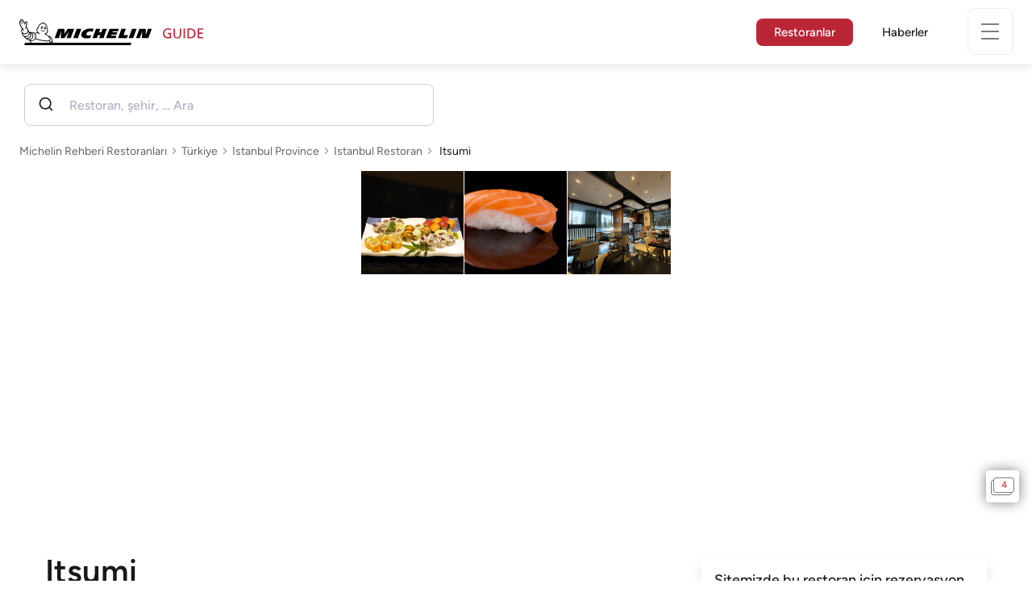

--- FILE ---
content_type: text/html;charset=utf-8
request_url: https://guide.michelin.com/tr/tr/istanbul-province/istanbul/restaurant/itsumi
body_size: 40138
content:

<!DOCTYPE html>
<html class="full-screen-mobile" lang="tr-TR" dir="">
<head>
    <meta charset="utf-8">
    <meta name="viewport" content="width=device-width, initial-scale=1.0, user-scalable=0">
    <meta name="author" content="">
    <meta name="theme-color" content="#fff">
    <meta property="og:site_name" content="MICHELIN Guide"/>

    
    
    
    <meta itemprop="name" content="Itsumi – Istanbul - bir MICHELIN Rehberi Restoranı">
<meta property="og:title" content="Itsumi – Istanbul - bir MICHELIN Rehberi Restoranı"/>
    
    
    <meta property="og:type" content="Article"/>
    <meta property="og:url" content="https://guide.michelin.com/tr/tr/istanbul-province/istanbul/restaurant/itsumi"/>
    
        <meta property="og:image" content="https://axwwgrkdco.cloudimg.io/v7/__gmpics3__/e14559db9aba4c5e92678b74fe725989.jpeg?width=1000"/>
        <meta itemprop="image" content="https://axwwgrkdco.cloudimg.io/v7/__gmpics3__/e14559db9aba4c5e92678b74fe725989.jpeg?width=1000"/>
    
    <meta name="description" content="Itsumi – 2025 MICHELIN Rehberinden Türkiye bir restoran. MICHELIN denetleyicilerinin bakış açısı, fiyatlar, mutfak türleri ve çalışma saatleri hakkında bilgiler MICHELIN Rehberinin resmi web sitesinde">
<meta property="og:description" content="Itsumi – 2025 MICHELIN Rehberinden Türkiye bir restoran. MICHELIN denetleyicilerinin bakış açısı, fiyatlar, mutfak türleri ve çalışma saatleri hakkında bilgiler MICHELIN Rehberinin resmi web sitesinde"/>
<meta itemprop="description" content="Itsumi – 2025 MICHELIN Rehberinden Türkiye bir restoran. MICHELIN denetleyicilerinin bakış açısı, fiyatlar, mutfak türleri ve çalışma saatleri hakkında bilgiler MICHELIN Rehberinin resmi web sitesinde">

    <meta name="layout" content="michelin_revamp"/>

    <meta name="google-site-verification" content="vFUp7XI3G-xKLevkT2qftuscMInOxirdCu0oYr7_uLM"/>
<meta name="google-site-verification" content="eZwPBJ-0r-9qysyJy_aEPti-m_vr-h_oUJy2qUR1144"/>
<meta name="branch:deeplink:$canonical_identifier" content="https://guide.michelin.com/tr/tr/istanbul-province/istanbul/restaurant/itsumi"/>
<meta name="apple-itunes-app" content="app-id=1541129177, app-argument=https://guide.michelin.com/tr/tr/istanbul-province/istanbul/restaurant/itsumi"/>

    <link rel="canonical" href="https://guide.michelin.com/tr/tr/istanbul-province/istanbul/restaurant/itsumi"/>
    
        <link rel="alternate"
              href="https://guide.michelin.com/tr/tr/istanbul-province/istanbul/restaurant/itsumi"
              hrefLang="tr-tr"/>
    
        <link rel="alternate"
              href="https://guide.michelin.com/tr/en/istanbul-province/istanbul/restaurant/itsumi"
              hrefLang="en-tr"/>
    
        <link rel="alternate"
              href="https://guide.michelin.com/ae-az/en/istanbul-province/istanbul/restaurant/itsumi"
              hrefLang="en-ae"/>
    
        <link rel="alternate"
              href="https://guide.michelin.com/ar/es/istanbul-province/istanbul/restaurante/itsumi"
              hrefLang="es-ar"/>
    
        <link rel="alternate"
              href="https://guide.michelin.com/at/de/istanbul-province/istanbul/restaurant/itsumi"
              hrefLang="de-at"/>
    
        <link rel="alternate"
              href="https://guide.michelin.com/at/en/istanbul-province/istanbul/restaurant/itsumi"
              hrefLang="en-at"/>
    
        <link rel="alternate"
              href="https://guide.michelin.com/be/fr/istanbul-province/istanbul/restaurant/itsumi"
              hrefLang="fr-be"/>
    
        <link rel="alternate"
              href="https://guide.michelin.com/be/nl/istanbul-province/istanbul/restaurant/itsumi"
              hrefLang="nl-be"/>
    
        <link rel="alternate"
              href="https://guide.michelin.com/br/pt_BR/istanbul-province/istanbul/restaurant/itsumi"
              hrefLang="pt-br"/>
    
        <link rel="alternate"
              href="https://guide.michelin.com/ca/en/istanbul-province/istanbul/restaurant/itsumi"
              hrefLang="en-ca"/>
    
        <link rel="alternate"
              href="https://guide.michelin.com/ca/fr/istanbul-province/istanbul/restaurant/itsumi"
              hrefLang="fr-ca"/>
    
        <link rel="alternate"
              href="https://guide.michelin.com/hr/en/istanbul-province/istanbul/restaurant/itsumi"
              hrefLang="en-hr"/>
    
        <link rel="alternate"
              href="https://guide.michelin.com/cz/en/istanbul-province/istanbul/restaurant/itsumi"
              hrefLang="en-cz"/>
    
        <link rel="alternate"
              href="https://guide.michelin.com/dk/en/istanbul-province/istanbul/restaurant/itsumi"
              hrefLang="en-dk"/>
    
        <link rel="alternate"
              href="https://guide.michelin.com/ae-du/en/istanbul-province/istanbul/restaurant/itsumi"
              hrefLang="en-ae"/>
    
        <link rel="alternate"
              href="https://guide.michelin.com/es/es/istanbul-province/istanbul/restaurante/itsumi"
              hrefLang="es-es"/>
    
        <link rel="alternate"
              href="https://guide.michelin.com/ee/en/istanbul-province/istanbul/restaurant/itsumi"
              hrefLang="en-ee"/>
    
        <link rel="alternate"
              href="https://guide.michelin.com/fi/en/istanbul-province/istanbul/restaurant/itsumi"
              hrefLang="en-fi"/>
    
        <link rel="alternate"
              href="https://guide.michelin.com/fr/fr/istanbul-province/istanbul/restaurant/itsumi"
              hrefLang="fr-fr"/>
    
        <link rel="alternate"
              href="https://guide.michelin.com/de/de/istanbul-province/istanbul/restaurant/itsumi"
              hrefLang="de-de"/>
    
        <link rel="alternate"
              href="https://guide.michelin.com/en/istanbul-province/istanbul/restaurant/itsumi"
              hrefLang="en"/>
    
        <link rel="alternate"
              href="https://guide.michelin.com/gr/en/istanbul-province/istanbul/restaurant/itsumi"
              hrefLang="en-gr"/>
    
        <link rel="alternate"
              href="https://guide.michelin.com/hk/zh_HK/istanbul-province/istanbul/restaurant/itsumi"
              hrefLang="zh-hk"/>
    
        <link rel="alternate"
              href="https://guide.michelin.com/hk/en/istanbul-province/istanbul/restaurant/itsumi"
              hrefLang="en-hk"/>
    
        <link rel="alternate"
              href="https://guide.michelin.com/hu/en/istanbul-province/istanbul/restaurant/itsumi"
              hrefLang="en-hu"/>
    
        <link rel="alternate"
              href="https://guide.michelin.com/is/en/istanbul-province/istanbul/restaurant/itsumi"
              hrefLang="en-is"/>
    
        <link rel="alternate"
              href="https://guide.michelin.com/it/it/istanbul-province/istanbul/ristorante/itsumi"
              hrefLang="it-it"/>
    
        <link rel="alternate"
              href="https://guide.michelin.com/jp/ja/istanbul-province/istanbul/restaurant/itsumi"
              hrefLang="ja-jp"/>
    
        <link rel="alternate"
              href="https://guide.michelin.com/jp/en/istanbul-province/istanbul/restaurant/itsumi"
              hrefLang="en-jp"/>
    
        <link rel="alternate"
              href="https://guide.michelin.com/lv/en/istanbul-province/istanbul/restaurant/itsumi"
              hrefLang="en-lv"/>
    
        <link rel="alternate"
              href="https://guide.michelin.com/lt/en/istanbul-province/istanbul/restaurant/itsumi"
              hrefLang="en-lt"/>
    
        <link rel="alternate"
              href="https://guide.michelin.com/lu/fr/istanbul-province/istanbul/restaurant/itsumi"
              hrefLang="fr-lu"/>
    
        <link rel="alternate"
              href="https://guide.michelin.com/mo/zh_HK/istanbul-province/istanbul/restaurant/itsumi"
              hrefLang="zh-mo"/>
    
        <link rel="alternate"
              href="https://guide.michelin.com/mo/en/istanbul-province/istanbul/restaurant/itsumi"
              hrefLang="en-mo"/>
    
        <link rel="alternate"
              href="https://guide.michelin.com/my/en/istanbul-province/istanbul/restaurant/itsumi"
              hrefLang="en-my"/>
    
        <link rel="alternate"
              href="https://guide.michelin.com/mt/en/istanbul-province/istanbul/restaurant/itsumi"
              hrefLang="en-mt"/>
    
        <link rel="alternate"
              href="https://guide.michelin.com/mx/es/istanbul-province/istanbul/restaurante/itsumi"
              hrefLang="es-mx"/>
    
        <link rel="alternate"
              href="https://guide.michelin.com/nl/nl/istanbul-province/istanbul/restaurant/itsumi"
              hrefLang="nl-nl"/>
    
        <link rel="alternate"
              href="https://guide.michelin.com/no/en/istanbul-province/istanbul/restaurant/itsumi"
              hrefLang="en-no"/>
    
        <link rel="alternate"
              href="https://guide.michelin.com/pl/en/istanbul-province/istanbul/restaurant/itsumi"
              hrefLang="en-pl"/>
    
        <link rel="alternate"
              href="https://guide.michelin.com/pt/pt_PT/istanbul-province/istanbul/restaurant/itsumi"
              hrefLang="pt-pt"/>
    
        <link rel="alternate"
              href="https://guide.michelin.com/qa/en/istanbul-province/istanbul/restaurant/itsumi"
              hrefLang="en-qa"/>
    
        <link rel="alternate"
              href="https://guide.michelin.com/ie/en/istanbul-province/istanbul/restaurant/itsumi"
              hrefLang="en-ie"/>
    
        <link rel="alternate"
              href="https://guide.michelin.com/rs/en/istanbul-province/istanbul/restaurant/itsumi"
              hrefLang="en-rs"/>
    
        <link rel="alternate"
              href="https://guide.michelin.com/sg/en/istanbul-province/istanbul/restaurant/itsumi"
              hrefLang="en-sg"/>
    
        <link rel="alternate"
              href="https://guide.michelin.com/sg/zh_CN/istanbul-province/istanbul/restaurant/itsumi"
              hrefLang="zh-sg"/>
    
        <link rel="alternate"
              href="https://guide.michelin.com/si/en/istanbul-province/istanbul/restaurant/itsumi"
              hrefLang="en-si"/>
    
        <link rel="alternate"
              href="https://guide.michelin.com/kr/ko/istanbul-province/istanbul/restaurant/itsumi"
              hrefLang="ko-kr"/>
    
        <link rel="alternate"
              href="https://guide.michelin.com/kr/en/istanbul-province/istanbul/restaurant/itsumi"
              hrefLang="en-kr"/>
    
        <link rel="alternate"
              href="https://guide.michelin.com/se/en/istanbul-province/istanbul/restaurant/itsumi"
              hrefLang="en-se"/>
    
        <link rel="alternate"
              href="https://guide.michelin.com/ch/fr/istanbul-province/istanbul/restaurant/itsumi"
              hrefLang="fr-ch"/>
    
        <link rel="alternate"
              href="https://guide.michelin.com/ch/de/istanbul-province/istanbul/restaurant/itsumi"
              hrefLang="de-ch"/>
    
        <link rel="alternate"
              href="https://guide.michelin.com/ch/it/istanbul-province/istanbul/ristorante/itsumi"
              hrefLang="it-ch"/>
    
        <link rel="alternate"
              href="https://guide.michelin.com/tw/zh_TW/istanbul-province/istanbul/restaurant/itsumi"
              hrefLang="zh-tw"/>
    
        <link rel="alternate"
              href="https://guide.michelin.com/tw/en/istanbul-province/istanbul/restaurant/itsumi"
              hrefLang="en-tw"/>
    
        <link rel="alternate"
              href="https://guide.michelin.com/th/th/istanbul-province/istanbul/restaurant/itsumi"
              hrefLang="th-th"/>
    
        <link rel="alternate"
              href="https://guide.michelin.com/th/en/istanbul-province/istanbul/restaurant/itsumi"
              hrefLang="en-th"/>
    
        <link rel="alternate"
              href="https://guide.michelin.com/ph/en/istanbul-province/istanbul/restaurant/itsumi"
              hrefLang="en-ph"/>
    
        <link rel="alternate"
              href="https://guide.michelin.com/gb/en/istanbul-province/istanbul/restaurant/itsumi"
              hrefLang="en-gb"/>
    
        <link rel="alternate"
              href="https://guide.michelin.com/us/en/istanbul-province/istanbul/restaurant/itsumi"
              hrefLang="en-us"/>
    
        <link rel="alternate"
              href="https://guide.michelin.com/vn/en/istanbul-province/istanbul/restaurant/itsumi"
              hrefLang="en-vn"/>
    


    <title>Itsumi – Istanbul - bir MICHELIN Rehberi Restoranı</title>
    <link rel="icon" type="image/png" href="https://guide.michelin.com/assets/favicon-45e15df562e54b4bdb27aa42ec1e03b7.png" sizes="48x53">
<link rel="apple-touch-icon" href="https://guide.michelin.com/assets/apple-touch-icon-e74a704c6e3aec3c201ebde35d97da6e.png">
<link rel="manifest" href="/manifest.webmanifest">


    
        

    

    
    
        <link rel="stylesheet" href="https://guide.michelin.com/assets/web/app.restaurant-f706757057c02b37258b2bd3ff1ea077.css"/>
    
    <noscript>
        <link rel="stylesheet" href="https://guide.michelin.com/assets/web/frontend/noscript-e23f3d5b4badcb723584ff6d85a2cd7e.css"/>
    </noscript>

    <!-- Global JS variables start -->
    <script type="text/javascript">
        window.ENVIRONMENT = 'PRODUCTION';
        window.GTM_ENVIRONMENT = 'Prod';
        window.dataLayer = window.dataLayer || [];
        window.dLayer = window.dLayer || {};
    </script>
    <!-- Global JS variables end -->

    
    <script type="didomi/javascript"
            data-vendor="didomi:google" async='async' src='https://www.googletagservices.com/tag/js/gpt.js'></script>
    <script type="didomi/javascript" data-vendor="didomi:google">
        var googletag = googletag || {};
        googletag.cmd = googletag.cmd || [];
        googletag.cmd.push(function() {
            googletag.pubads().enableSingleRequest();
            googletag.enableServices();
        });
    </script>


    

    
    <!-- Start Didomi -->
    
        <script type="text/javascript">
            window.didomiConfig = {"notice":{}};
            if (typeof window.didomiConfig.notice !== 'undefined') {
                window.didomiConfig.notice.enable = true;

                
                Object.assign(window.didomiConfig.notice, {"closeOnScroll":true,"closeOnScrollThreshold":10,"closeOnScrollThresholdType":"percent","closeOnClick":true});
                
            }
        </script>
    

    
        <script type="text/javascript">(function(){function i(e){if(!window.frames[e]){if(document.body&&document.body.firstChild){var t=document.body;var n=document.createElement("iframe");n.style.display="none";n.name=e;n.title=e;t.insertBefore(n,t.firstChild)}else{setTimeout(function(){i(e)},5)}}}function e(n,o,r,f,s){function e(e,t,n,i){if(typeof n!=="function"){return}if(!window[o]){window[o]=[]}var a=false;if(s){a=s(e,i,n)}if(!a){window[o].push({command:e,version:t,callback:n,parameter:i})}}e.stub=true;e.stubVersion=2;function t(i){if(!window[n]||window[n].stub!==true){return}if(!i.data){return}var a=typeof i.data==="string";var e;try{e=a?JSON.parse(i.data):i.data}catch(t){return}if(e[r]){var o=e[r];window[n](o.command,o.version,function(e,t){var n={};n[f]={returnValue:e,success:t,callId:o.callId};if(i.source){i.source.postMessage(a?JSON.stringify(n):n,"*")}},o.parameter)}}if(typeof window[n]!=="function"){window[n]=e;if(window.addEventListener){window.addEventListener("message",t,false)}else{window.attachEvent("onmessage",t)}}}e("__tcfapi","__tcfapiBuffer","__tcfapiCall","__tcfapiReturn");i("__tcfapiLocator")})();</script>
    
    <script type="text/javascript">(function(){(function(e,i,o){var n=document.createElement("link");n.rel="preconnect";n.as="script";var t=document.createElement("link");t.rel="dns-prefetch";t.as="script";var r=document.createElement("script");r.id="spcloader";r.type="text/javascript";r["async"]=true;r.charset="utf-8";window.didomiConfig=window.didomiConfig||{};window.didomiConfig.sdkPath=window.didomiConfig.sdkPath||o||"https://sdk.privacy-center.org/";const d=window.didomiConfig.sdkPath;var a=d+e+"/loader.js?target_type=notice&target="+i;if(window.didomiConfig&&window.didomiConfig.user){var c=window.didomiConfig.user;var s=c.country;var f=c.region;if(s){a=a+"&country="+s;if(f){a=a+"&region="+f}}}n.href=d;t.href=d;r.src=a;var m=document.getElementsByTagName("script")[0];m.parentNode.insertBefore(n,m);m.parentNode.insertBefore(t,m);m.parentNode.insertBefore(r,m)})("dc737c7b-2d4e-404e-860c-31cff0a656ec","7n9yqEaN")})();</script>
    <!-- End Didomi -->


    <script type="text/javascript">

    window.LS_KEY_PLUS_MEMBER = 'plus_member';
    window.LS_KEY_AUTH_TYPE = 'auth_type';
    window.LS_KEY_EMAIL = 'user_email';
    window.LS_PRO_AGENT = 'pro_agent';
    window.AUTH_TYPE_CODE = {
        local: 1,
        google: 2,
        apple: 3
    };
    var AUTH_ACCOUNT_TYPES = {
        email: 'email',
        socialApple: 'social-apple',
        socialGoogle: 'social-google',
        socialFacebook: 'social-facebook'
    };
    window.sessionStorageKeys = {
        beenThereModal: 'been_there_modal_shown',
        beenThereHotelModal: 'been_there_hotel_modal_shown',
        userProfile: 'user_profile'
    };

    window.localStorageKeys = {
        profileImage: 'profile_image'
    };

    /**
     * Parses auth token
     * @param token the auth token
     * @returns {any}
     */
    var parseAuthToken = function (token) {
        var base64Url = token.split('.')[1];
        var base64 = base64Url.replace(/-/g, '+').replace(/_/g, '/');
        var jsonPayload = decodeURIComponent(atob(base64).split('').map(function (c) {
            return '%' + ('00' + c.charCodeAt(0).toString(16)).slice(-2);
        }).join(''));

        return JSON.parse(jsonPayload);
    };

    /**
     * Gets auth data
     * @returns {{}|{token: *, user_id: *}}
     */
    var getAuthData = function () {
        try {
            var _token = localStorage.getItem("auth_token");
            var authPayload = parseAuthToken(_token);
            return {
                token: _token,
                user_id: authPayload.user_id,
                customer_id: authPayload.customer_id
            };
        } catch (e) {
            // noop
        }
        return {};
    };

    /**
     * Gets saved tablet plus info
     * @returns {{isPlusMember: boolean, isPlusMemberExpired: boolean, isTrialAvailable: boolean}}
     */
    var getSavedTabletPlus = function () {
        var _plus = {isPlusMember: false, isPlusMemberExpired: false, isTrialAvailable: true};
        if (!window.IS_SIGNED_IN) return _plus;
        try {
            var membershipStatusString = localStorage.getItem(window.LS_KEY_PLUS_MEMBER);
            if (!membershipStatusString) {
                // Backward compatibility
                _plus.isTrialAvailable = localStorage.getItem("is_plus_member") === '1';
                return _plus;
            }

            var currentDateUnix = new Date().getTime();
            var membershipStatus = JSON.parse(atob(membershipStatusString));
            _plus.isTrialAvailable = membershipStatus.isTrialAvailable;
            _plus.isPlusMember = membershipStatus.isPlusMember && currentDateUnix <= membershipStatus.expiryDate;
            _plus.isPlusMemberExpired = membershipStatus.isPlusMemberExpired || (membershipStatus.isPlusMember && currentDateUnix > membershipStatus.expiryDate);
        } catch (e) {
            // noop
        }
        return _plus;
    };

    /**
     * Checks if the user is pro agent
     * @returns {boolean}
     */
    var getProAgent = function () {
        try {
            var proAgentStatus = localStorage.getItem(window.LS_PRO_AGENT);
            return JSON.parse(atob(proAgentStatus));
        } catch (e) {
            // noop
        }
        return false;
    };

    /**
     * Get user profile in session storage
     * @return user profile object
     */
    var getUserProfile = function () {
        var _userProfileStorage = sessionStorage.getItem(window.sessionStorageKeys.userProfile);
        if (!_userProfileStorage) return null;
        try {
            var _atobProfile = atob(_userProfileStorage);
            var _userProfileObject = JSON.parse(decodeURIComponent(_atobProfile));
            if (_userProfileObject && _userProfileObject.hasOwnProperty("expires_in")) {
                var date = new Date();
                if (date.getTime() < _userProfileObject.expires_in) {
                    return {
                        firstName: _userProfileObject.firstName,
                        lastName: _userProfileObject.lastName,
                        isStaff: _userProfileObject.isStaff,
                        plusStartDate: _userProfileObject.plusStartDate,
                        plusExpiryDate: _userProfileObject.plusExpiryDate
                    };
                } else {
                    sessionStorage.removeItem(window.sessionStorageKeys.userProfile);
                }
            }
        } catch (e) {
            // noop
        }
        return null;
    };

    /**
     * Gets user account type
     * @param authType the auth type code
     * @returns {string}
     */
    var getUserType = function (authType) {
        var type = AUTH_ACCOUNT_TYPES.email;
        try {
            authType = parseInt(authType);
            if (authType === AUTH_TYPE_CODE.apple) {
                type = AUTH_ACCOUNT_TYPES.socialApple;
            } else if (authType === AUTH_TYPE_CODE.google) {
                type = AUTH_ACCOUNT_TYPES.socialGoogle;
            }
        } catch (e) {
            // noop
        }
        return type;
    };

    /**
     * Validates if the input contains only alphabetic characters and spaces.
     * @param {string} text - Input string to check.
     * @returns {boolean} True if valid, false otherwise.
     */
    var validateAlphabetic = function (text) {
        return !text.match(/(\p{Emoji_Presentation}|\p{Extended_Pictographic})/gu);
    };

    /**
     * Validate password with rule min 10 characters, at least 1 uppercase, at least 1 lowercase, at least 1 number and at least 1 special character.
     * @param password the password string
     * @returns {*}
     */
    var validatePassword = function (password) {
        if (!password || password.length === 0) return false;
        var pattern = /^(?=.*[A-Z])(?=.*[a-z])(?=.*\d)(?=.*[\p{P}\p{S}])[A-Za-z\d\p{P}\p{S}]{10,}$/u;
        return password.match(pattern);
    };

    /**
     * Get user email in local storage (expiry period 30 days)
     * @return user email object
     */
    var getUserEmailLocalStorage = function () {
        var _userEmailStorage = localStorage.getItem(window.LS_KEY_EMAIL);
        if (!_userEmailStorage) return {};
        try {
            return JSON.parse(atob(_userEmailStorage));
        } catch (e) {
            // Fallback for the non-encrypted
            return JSON.parse(_userEmailStorage);
        }
    };

    /**
     * Gets registered email in local storage
     * @returns {string|null} registered email
     */
    var registeredEmail = function () {
        var value = getUserEmailLocalStorage();
        if (!value || !value.email) return null;
        if (value.expires_in && new Date().getTime() < Number(value.expires_in)) {
            return value.email;
        } else if (value.expires_in) {
            localStorage.removeItem(window.LS_KEY_EMAIL);
        }
        return null;
    };

    var _authData = getAuthData();
    window.USER_ID = _authData && _authData.user_id ? String(_authData.user_id) : null;
    window.CUSTOMER_ID = _authData && _authData.customer_id ? String(_authData.customer_id) : null;
    window.IS_SIGNED_IN = window.USER_ID && window.USER_ID.length > 0;

    var _savedPlus = getSavedTabletPlus();
    window.IS_PLUS_MEMBER = _savedPlus.isPlusMember;
    window.IS_PLUS_MEMBER_EXPIRED = _savedPlus.isPlusMemberExpired;
    window.PLUS_TRIAL_AVAILABLE = _savedPlus.isTrialAvailable;
    window.USER_TYPE = getUserType(localStorage.getItem(window.LS_KEY_AUTH_TYPE));
    window.USER_PROFILE = getUserProfile();
    window.USER_PRO_AGENT = getProAgent();

</script>


    
<script type="text/javascript">

    window.GTM_ENVIRONMENT = window.GTM_ENVIRONMENT || 'Dev';
    window.DTM_LANGUAGE = 'tr';
    window.DTM_CATEGORY = 'restaurant.datasheet';
    window.DTM_CATEGORY_ABOUT = 'edito.about-us';
    window.DTM_GUIDE = 'Türkiye';
    window.DTM_COUNTRY = 'tr';
    window.DTM_SITE = 'Türkiye';
    window.DTM_USER_ISO3_COUNTRY = 'USA';

    function getGlobalTracking() {
        var _data = {
            environment: window.GTM_ENVIRONMENT,
            language: window.DTM_LANGUAGE,
            category: window.DTM_CATEGORY,
            guide: window.DTM_GUIDE,
            custom_event_timestamp: new Date().getTime(),
            USER_COUNTRY_ISO3_tech: window.DTM_USER_ISO3_COUNTRY
        };
        if (window.DTM_CATEGORY !== window.DTM_CATEGORY_ABOUT) {
            // Based on the old spec, there is no country field in about page
            _data.country = window.DTM_COUNTRY;
        }
        if (!window.IS_ACCOUNT_DISABLED) {
            _data.isSignedIn = !!window.IS_SIGNED_IN;
            _data.isTabletPlusMember = !!window.IS_PLUS_MEMBER;
            _data.plus_trial_eligible = !!window.PLUS_TRIAL_AVAILABLE;
            if (window.IS_SIGNED_IN) {
                _data.user_id = window.USER_ID;
                _data.customer_id = window.CUSTOMER_ID;
                _data.user_type = window.USER_TYPE;
            }
        }
        return _data;
    }

    function getEcommerceGlobalTracking() {
        return {
            custom_event_timestamp: new Date().getTime(),
            email: registeredEmail(),
            firstname: window.USER_PROFILE && window.USER_PROFILE.firstName ? window.USER_PROFILE.firstName : '',
            lastname: window.USER_PROFILE && window.USER_PROFILE.lastName ? window.USER_PROFILE.lastName : ''
        };
    }

    var _globalTd = getGlobalTracking();
    Object.keys(_globalTd).forEach(function(key) {
      dLayer[key] = _globalTd[key];
    });
    dLayer['event'] = 'Country.' + window.DTM_SITE + '.' + window.DTM_LANGUAGE;


    
    
        dLayer['cookingtype'] = '1068';
        dLayer['region'] = 'Istanbul Province';
        dLayer['city'] = 'Istanbul';
        dLayer['district'] = '';
        dLayer['distinction'] = 'plate';
        dLayer['id'] = '110143';
        dLayer['restaurant_name'] = 'Itsumi';
        dLayer['chef'] = '';
        dLayer['online_booking'] = 'False';
        dLayer['price'] = 'CAT_P01';
        dLayer['restaurant_selection'] = 'Türkiye';
        dLayer['restaurant_country'] = 'tr';
        dLayer['restaurant_id'] = '1195667';
        dLayer['greenstar'] = 'False';
    

    window.dataLayer = window.dataLayer || [];
    
        window.dataLayer.push(dLayer);
    

</script>


    

    <!-- Google Tag Manager -->
    <script>(function(w,d,s,l,i){w[l]=w[l]||[];w[l].push({'gtm.start':
            new Date().getTime(),event:'gtm.js'});var f=d.getElementsByTagName(s)[0],
        j=d.createElement(s),dl=l!='dataLayer'?'&l='+l:'';j.async=true;j.src=
        'https://www.googletagmanager.com/gtm.js?id='+i+dl;f.parentNode.insertBefore(j,f);
    })(window,document,'script','dataLayer','GTM-NND8XGT');</script>
    <!-- End Google Tag Manager -->


    

    <script type="didomi/javascript" data-vendor="c:branch-V2dEBRxJ">
        // load Branch
        (function(b,r,a,n,c,h,_,s,d,k){if(!b[n]||!b[n]._q){for(;s<_.length;)c(h,_[s++]);d=r.createElement(a);d.async=1;d.src="https://cdn.branch.io/branch-latest.min.js";k=r.getElementsByTagName(a)[0];k.parentNode.insertBefore(d,k);b[n]=h}})(window,document,"script","branch",function(b,r){b[r]=function(){b._q.push([r,arguments])}},{_q:[],_v:1},"addListener banner closeBanner closeJourney data deepview deepviewCta first init link logout removeListener setBranchViewData setIdentity track trackCommerceEvent logEvent disableTracking getBrowserFingerprintId crossPlatformIds lastAttributedTouchData setAPIResponseCallback qrCode setRequestMetaData setAPIUrl getAPIUrl setDMAParamsForEEA".split(" "), 0);
        // init Branch
        branch.init('key_live_nk4zIsLRmj2yggvOK1GcFjoorznRXtvj', function (err, data) {
            if (!err) {
                window.BRANCH_INIT = true;
            } else {
                console.error('Branch initialization error:', err);
            }
        });
    </script>


    


    

    <script type="didomi/javascript" data-vendor="c:microsoft-analytics">
        (function(c,l,a,r,i,t,y){
            c[a]=c[a]||function(){(c[a].q=c[a].q||[]).push(arguments)};
            t=l.createElement(r);t.async=1;t.src="https://www.clarity.ms/tag/"+i;
            y=l.getElementsByTagName(r)[0];y.parentNode.insertBefore(t,y);
        })(window, document, "clarity", "script", "rk0nb4r2j8");
    </script>


</head>
<body class="lang-tr" data-accept-cookie-url="/tr/tr/public-rest/acceptCookie" data-accept-kameleoon-url="/tr/tr/public-rest/acceptKameleoon" data-accept-cj-url="/tr/tr/public-rest/acceptCj" data-category="restaurant.datasheet" data-country="tr" data-guide="Türkiye">




    <!-- Google Tag Manager (noscript) -->
    <noscript><iframe src="https://www.googletagmanager.com/ns.html?id=GTM-NND8XGT"
                      height="0" width="0" style="display:none;visibility:hidden"></iframe></noscript>
    <!-- End Google Tag Manager (noscript) -->





<!--[if lt IE 10]>
  <p class="browserupgrade">You are using an <strong>outdated</strong> browser. Please upgrade your browser to improve your experience.</p>
<![endif]-->


<!-- Start Navbar -->
<header class="header-wrapper js-navbar">
<nav class="d-flex header js-header">
    <!-- Start Logo -->
    <div class="header__logo">
        <a href="/tr/tr"
           aria-label="Go to Homepage">
            <img src="https://guide.michelin.com/assets/images/michelin-guide-logo-dark-3a2375154bf280f461bfdf04fdc8519f.svg"
                 width="237" height="42" alt="MICHELIN Guide">
        </a>
    </div>

    <!-- Start Menu -->
    <div class="header__nav">
    
        <div class="header__menu">
            <ul class="header__menu--list">
                <li class="item active">
                    
                        <a href="/tr/tr/restaurants"
                            class="link js-dtm-link"
                            data-event="Menu.restaurants"
                            data-category="restaurant.datasheet"
                            data-country="tr"
                            data-guide="Türkiye" data-dtm-redirection-to="/tr/tr/restaurants"
                            aria-current=&quot;page&quot;>
                            Restoranlar
                        </a>
                </li>
                
                
                <li class="item ">
                    
                    <a href="/tr/tr/articles"
                        class="link js-dtm-link"
                        data-event="Menu.magazine"
                        data-category="restaurant.datasheet"
                        data-country="tr"
                        data-guide="Türkiye"
                        data-dtm-redirection-to="/tr/tr/articles"
                        >
                            Haberler
                    </a>
                </li>
                
            </ul>
        </div>
    
    </div>
    <!-- Start Menu -->

    <!-- Start Toggle Account Menu -->
    <div class="header__account">
        <button class="header__account--button js-open-menubar js-dtm-link" type="button" aria-label="Menu"
                data-event="Menu.menu"
                data-category="restaurant.datasheet"
                data-country="tr"
                data-guide="Türkiye">
            
            <span class="header__account--button-icon">
                <i class="burger-menu"></i>
            </span>
        </button>
    </div>
    <!-- End Toggle Account Menu -->
</nav>

</header>
<!-- End Navbar -->

<!-- Start Menu List Item -->
<div class="menubar js-menubar">
    <div class="menubar-wrapper">
        <div class="menubar-content">
            <ul class="menubar-content--list js-menu__container">
                
                
                    
                        
                        <li class="menubar-content--list-item">
                            <a class="link js-dtm-link"
                               href="/tr/tr/restaurants"
                               target="_self" 
                               data-event="Menu.restaurants.burger"
                               data-category="restaurant.datasheet"
                               data-country="tr"
                               data-guide="Türkiye"
                               data-dtm-redirection-to="/tr/tr/restaurants">Restoranlar</a>
                        </li>
                        
                    
                
                    
                        
                        <li class="menubar-content--list-item">
                            <a class="link js-dtm-link"
                               href="/tr/tr/articles"
                               target="_self" 
                               data-event="Menu.magazine.burger"
                               data-category="restaurant.datasheet"
                               data-country="tr"
                               data-guide="Türkiye"
                               data-dtm-redirection-to="/tr/tr/articles">Haberler</a>
                        </li>
                        
                    
                
                    
                        
                        <li class="menubar-content--list-item">
                            <a class="link js-dtm-link"
                               href="https://intercom.help/michelin-guide-contact-us/tr/"
                               target="_blank" rel="nofollow noopener"
                               data-event="Menu.contact.burger"
                               data-category="restaurant.datasheet"
                               data-country="tr"
                               data-guide="Türkiye"
                               data-dtm-redirection-to="https://intercom.help/michelin-guide-contact-us/tr/">Bize Ulaşın</a>
                        </li>
                        
                    
                
                <li class="menubar-content--list-item list-separator"></li>
                <li class="menubar-content--list-item">
                    <span class="d-flex">
                        <a class="link link-icon js-menu__display-setting" href="#" data-toggle="modal" data-target="#selection-modal">
                            
                            <i class="icon map-marker"></i>
                            Türkiye - Türkçe
                            
                        </a>
                    </span>
                </li>
            </ul>
        </div>
    </div>
</div>
<!-- End Menu List Item -->


<main class="">

    
<div class="restaurant-search-wrapper js-restaurants__form">
    <h2 class="section-search--label section-search--label d-block d-lg-none">
        Restoranlar
    </h2>

    
<div class="home-restaurant-search">
    <div class="home-banner-explore">
        <div class="row no-gutters">
            <div class="col col-12 col-xl-5">
                <div class="home-banner-explore__tabs">
                    <div class="tabs-container">
                        <div class="tab-content">
                            <div class="tabs-container__content js-autocomplete__container ">
                                <div class="tabs-container__content--restaurant">
                                    <form method="get" class="js-autocomplete__hotel_form"
                                          action="/tr/tr/restaurants"
                                          data-suggest-url="/tr/tr/suggestion">
                                        <input type="hidden" name="showMap" value=""/>
                                        
                                        <div class="typeahead__container flex-fill search-explore">
                                            
                                                <span class="search-hotelswrap--close js-close-msearch">
                                                    <img src="https://guide.michelin.com/assets/images/icons/icons8-arrow-left-30-5b09e45a520af07c51bf922aca8f8646.png" class="icon" height="18" alt=""/>
                                                </span>
                                            

                                            <div class="typeahead__field">
                                                <div class="search-explore__item js-autocomplete__search_box"
                                                     data-language-base="/tr/tr"
                                                     data-restaurants-base="/tr/tr/restaurants"
                                                     data-city-guide-base="/tr/tr/best-of"
                                                     data-hotel-base="/tr/tr/hotels-stays"
                                                     data-location-index="prod-locations-tr"
                                                     data-cities-index="prod-cities-hotel-rest"
                                                     data-restaurant-index="prod-restaurants-tr"
                                                     data-distance-index="prod-restaurants-tr_sort_geo"
                                                     data-distinction-index="prod-restaurants-tr_sort_distinction"
                                                     data-highest-price-index="prod-restaurants-tr_sort_highest_price"
                                                     data-lowest-price-index="prod-restaurants-tr_sort_lowest_price"
                                                     data-city-guide-index="prod-cityguides-tr"
                                                     data-article-index="prod-articles-tr"
                                                     data-max-facet-items=""
                                                     data-site-code="tr"
                                                     data-site-name="Türkiye"
                                                     data-site-level="COUNTRY"
                                                     data-language="tr"
                                                     data-whitelisted-sites=""
                                                     data-whitelisted-countries=""
                                                     data-location-label="Konumlar"
                                                     data-restaurant-label="Restoranlar"
                                                     data-city-guide-label="En iyiler rehberleri"
                                                     data-references-url="/tr/tr/public-rest/references.json"
                                                     data-location-icon="https://guide.michelin.com/assets/images/icons/location-autocomplete-fae42e4ab0be8db89756825b769b07dd.svg"
                                                     data-restaurant-icon="https://guide.michelin.com/assets/images/icons/restaurant-autocomplete-4a3a0abde522269ec32055c6106d8902.svg"
                                                     data-city-guide-icon="https://guide.michelin.com/assets/images/icons/icons8-compass-96-4bcf5fd4fa251e260e99b2d814762fc7.png"
                                                     data-dtm-country="tr"
                                                     data-dtm-guide="Türkiye"
                                                     data-search-placeholder="Restoran, şehir, … Ara"
                                                     data-search-nearby-placeholder="Yakınımdaki restoranları bul"
                                                     data-search-map-placeholder="Search in the map"
                                                     data-search-q="">
                                                    
                                                        <input type="hidden" name="q" value=""
                                                               class="js-search__q">

                                                        <div class="form-control search-explore__item--input js-search__field js-toggle-msearch"></div>
                                                    
                                                </div>
                                            </div>
                                        </div>
                                    </form>
                                </div>

                                <div class="search-explore-result js-explore-result">
                                    <div class="input-group input-search">
                                        <div class="typeahead__container flex-fill">
                                            <div class="typeahead__result js-autocomplete__search_results">
                                                <div class="typeahead__list js-autocomplete__search_hits"></div>
                                            </div>
                                        </div>
                                    </div>
                                </div>
                            </div>
                        </div>
                    </div>
                </div>
            </div>

            
        </div>
    </div>
</div>

</div>

<div class="wrap-breadcrumb">
    <ol class="breadcrumb pt-0"><li class="breadcrumb-item"><a href="/tr/tr">Michelin Rehberi Restoranları</a></li><li class="breadcrumb-item"><a href="/tr/tr/selection/turkey/restaurants">Türkiye</a></li><li class="breadcrumb-item"><a href="/tr/tr/istanbul-province/restaurants">Istanbul Province</a></li><li class="breadcrumb-item"><a href="/tr/tr/istanbul-province/istanbul/restaurants">Istanbul Restoran</a></li><li class="breadcrumb-item active"><span aria-current="page">
        Itsumi
    </span></li></ol>
</div>


    
<!-- Start Masthead -->
<div class="masthead masthead__gallery js-masthead-gallery">
    
    <div class="masthead__gallery-wrapper js-gallery-wrapper">
        <button type="button" class="masthead__gallery-open js-gallery-button" data-toggle="modal"
                data-target="#js-gallery-masthead">
            <span class="masthead__gallery-open--number">4</span>
            <span class="masthead__gallery-open--base"></span>
        </button>

        <div class="masthead__gallery-image "
             data-bg="https://axwwgrkdco.cloudimg.io/v7/__gmpics3__/e14559db9aba4c5e92678b74fe725989.jpeg?width=1000">
            
                <div class="masthead__gallery-image-item "
                    
                     data-toggle="modal" data-target="#js-gallery-masthead" data-index="0"
                     data-image-id="6421864"
                     data-image-source="cloud_image"
                     data-category="restaurant.datasheet"
                     data-guide="Türkiye"
                     data-country="tr">
                    
                        <img ci-src="https://axwwgrkdco.cloudimg.io/v7/__gmpics3__/e14559db9aba4c5e92678b74fe725989.jpeg" ci-ratio="1" alt="">
                    
                    <noscript>
                        <img src="https://axwwgrkdco.cloudimg.io/v7/__gmpics3__/e14559db9aba4c5e92678b74fe725989.jpeg" alt=""/>
                    </noscript>
                </div>
            
                <div class="masthead__gallery-image-item "
                    
                     data-toggle="modal" data-target="#js-gallery-masthead" data-index="1"
                     data-image-id="6443640"
                     data-image-source="cloud_image"
                     data-category="restaurant.datasheet"
                     data-guide="Türkiye"
                     data-country="tr">
                    
                        <img ci-src="https://axwwgrkdco.cloudimg.io/v7/__gmpics3__/6471c53774dd498695195ace09aacc12.jpg" ci-ratio="1" alt="">
                    
                    <noscript>
                        <img src="https://axwwgrkdco.cloudimg.io/v7/__gmpics3__/6471c53774dd498695195ace09aacc12.jpg" alt=""/>
                    </noscript>
                </div>
            
                <div class="masthead__gallery-image-item "
                    
                     data-toggle="modal" data-target="#js-gallery-masthead" data-index="2"
                     data-image-id="6444622"
                     data-image-source="cloud_image"
                     data-category="restaurant.datasheet"
                     data-guide="Türkiye"
                     data-country="tr">
                    
                        <img ci-src="https://axwwgrkdco.cloudimg.io/v7/__gmpics3__/1dfc23e3f98540f080cf2e1944815f6d.jpeg" ci-ratio="1" alt="">
                    
                    <noscript>
                        <img src="https://axwwgrkdco.cloudimg.io/v7/__gmpics3__/1dfc23e3f98540f080cf2e1944815f6d.jpeg" alt=""/>
                    </noscript>
                </div>
            
        </div>
    </div>
</div>
<!-- End Masthead -->



<div class="restaurant-details">

    <div class="container container-data-sheet restaurant-container">
        <div class="row">
            <div class="col-xl-4 order-xl-8 col-lg-5 order-lg-7 restaurant-details__aside">
                
<section class="section section-main d-block d-lg-none">
    <div class="data-sheet">
        <div class="row">
            <div class="col col-12 col-lg-12">
                

                <h1 class="data-sheet__title">Itsumi</h1>
            </div>
        </div>

        <div class="row">
            <div class="col col-12 col-lg-12">
                <div class="data-sheet__detail-info">
                    <div class="data-sheet__block">
                        
                        <div class="data-sheet__block--text ">
                            KULE - İşkuleleri Kule 2 Entrance floor No:43, 4.Levent/Beşiktaş, Istanbul, 34330, Türkiye
                            
                        </div>
                        
                            
                            <div class="data-sheet__block--text ">
                                
                                    ₺
                                    ·
                                

                                
                                    Japon Mutfağı
                                
                                
                            </div>
                        
                        
                    </div>
                    
                </div>
            </div>
        </div>

        <div class="row">
            <div class="col col-12 col-lg-12">
                

            </div>
        </div>
    </div>
</section>

                


<div class="restaurant-details__booking--wrapper d-none d-lg-block js-booking-sticky">
    <div class="restaurant-details__booking--container">
        
            <div class="restaurant-details__booking">
                

                

<div class="restaurant-details__booking--title-wrapper d-none d-lg-block">
    <h6 class="restaurant-details__booking--title">
        Sitemizde bu restoran için rezervasyon yapılamamaktadır.
    </h6>
    <a href="/tr/tr/restaurants/online-reservation"
       class="btn btn-primary btn-block">
        Yakınımdaki rezervasyon yaptırılabilir restoranları bul
    </a>
</div>


            </div>
            
        
    </div>
</div>

            </div>

            <div class="col-xl-8 col-lg-7 restaurant-details__components">
                
<section class="section section-main d-none d-lg-block">
    <div class="data-sheet">
        <div class="row">
            <div class="col col-12 col-lg-12">
                

                <h1 class="data-sheet__title">Itsumi</h1>
            </div>
        </div>

        <div class="row">
            <div class="col col-12 col-lg-12">
                <div class="data-sheet__detail-info">
                    <div class="data-sheet__block">
                        
                        <div class="data-sheet__block--text ">
                            KULE - İşkuleleri Kule 2 Entrance floor No:43, 4.Levent/Beşiktaş, Istanbul, 34330, Türkiye
                            
                        </div>
                        
                            
                            <div class="data-sheet__block--text ">
                                
                                    ₺
                                    ·
                                

                                
                                    Japon Mutfağı
                                
                                
                            </div>
                        
                        
                    </div>
                    
                </div>
            </div>
        </div>

        <div class="row">
            <div class="col col-12 col-lg-12">
                

            </div>
        </div>
    </div>
</section>


                
                    
<div class="section section-main">
    

    
        <div class="row">
            <div class="col col-12 col-lg-12">
                
                <div class="data-sheet__description "
                     lang="tr">
                    
                        Bu oldukça sade restoranı ziyaret etmek için İstanbul şehir merkezinden uzaklaşmanız gerekse de pişman olmayacağınız kesin. Itsumi'de otantik Japon mutfağı en iyi malzemeler kullanılarak ustalıkla hazırlanıyor. Canınız incecik kesilmiş somon sashimi ya da özel baharatlı sos eşliğinde bol yağda kızartılmış karides veya kalamar ve ton balıklı suşi çekiyorsa burası tam size göre. Şefinin ülkesinin spesiyalitelerini gerekli nüanslarla sunacağından emin olabilirsiniz. Not: Omakase menüsü önceden rezerve edilmeli.
                    
                </div>
            </div>
        </div>
    

    
</div>

                    

                

                

                

                
    <section class="section section-main">
        <div class="row data-sheet--action-button">
            <div class="col-md-12">
                <div class="filter-bar__container">
                    
                        <a href="javascript:void(0);" data-toggle="modal" data-target="#modal-restaurant-facilities"
                           class="btn btn-sm btn-black-border btn-round filter-icon wifi d-flex">
                            Tesisler ve Hizmetler
                        </a>
                    

                    
                        <a href="https://www.itsumijp.com" target="_blank" rel="nofollow noopener"
                           class="btn btn-sm btn-black-border btn-round filter-icon arrow-up d-flex js-dtm-link"
                           data-event="CTA_website"
                           data-restaurant-name="Itsumi"
                           data-restaurant-distinction="plate"
                           data-category="restaurant.datasheet"
                           data-cooking-type="1068">
                            Siteyi ziyaret et
                        </a>
                    

                    
                        <a href="tel:+90 212 264 64 48"
                           class="btn btn-sm btn-black-border btn-round filter-icon phone d-flex js-dtm-link"
                           data-event="CTA_tel"
                           data-restaurant-name="Itsumi"
                           data-restaurant-distinction="plate"
                           data-category="restaurant.datasheet"
                           data-cooking-type="1068">
                            +90 212 264 64 48
                        </a>
                    
                </div>
            </div>
        </div>
    </section>


                
<section class="section section-main">
    <div class="row">
        <div class="col-lg-12 col-md-12">
            <div class="data-sheet__section-header">
                <h2 class="data-sheet__section-title">
                    Konum
                </h2>
            </div>
        </div>

        <div class="col col-12 col-lg-12">
            
                <div class="google-map__static">
                    
                    
                    
                    <div class="iframe-container">
                        <iframe src="https://www.google.com/maps/embed/v1/place?key=AIzaSyDvEyVCVpGtn81z5NrMKgdehPsrO9sJiMw&q=41.0826629,29.0125853&language=tr-TR"
                                title="Location of Itsumi on the map"></iframe>
                    </div>
                </div>
            
        </div>
    </div>
</section>

                

    <section class="section section-main">
        <div class="row">
            
                
                
                    <div class="col col-6 col-lg-6">
                        <div class="card-borderline js-match-height">
                            <div class="card-borderline__content">
                                <div class="card--title">
                                    Pazartesi
                                </div>
                                
                                    <div class="card--content ">
                                        12:00-23:00
                                    </div>
                                
                            </div>
                        </div>
                    </div>
                
            
                
                
                    <div class="col col-6 col-lg-6">
                        <div class="card-borderline js-match-height">
                            <div class="card-borderline__content">
                                <div class="card--title">
                                    Salı
                                </div>
                                
                                    <div class="card--content ">
                                        12:00-23:00
                                    </div>
                                
                            </div>
                        </div>
                    </div>
                
            
                
                
                    <div class="col col-6 col-lg-6">
                        <div class="card-borderline js-match-height">
                            <div class="card-borderline__content">
                                <div class="card--title">
                                    Çarşamba
                                </div>
                                
                                    <div class="card--content ">
                                        12:00-23:00
                                    </div>
                                
                            </div>
                        </div>
                    </div>
                
            
                
                
                    <div class="col col-6 col-lg-6">
                        <div class="card-borderline js-match-height">
                            <div class="card-borderline__content">
                                <div class="card--title">
                                    Perşembe
                                </div>
                                
                                    <div class="card--content ">
                                        12:00-23:00
                                    </div>
                                
                            </div>
                        </div>
                    </div>
                
            
                
                
                    <div class="col col-6 col-lg-6">
                        <div class="card-borderline js-match-height">
                            <div class="card-borderline__content">
                                <div class="card--title">
                                    Cuma
                                </div>
                                
                                    <div class="card--content ">
                                        12:00-23:00
                                    </div>
                                
                            </div>
                        </div>
                    </div>
                
            
                
                
                    <div class="col col-6 col-lg-6">
                        <div class="card-borderline js-match-height">
                            <div class="card-borderline__content">
                                <div class="card--title">
                                    Cumartesi
                                </div>
                                
                                    <div class="card--content ">
                                        12:00-23:00
                                    </div>
                                
                            </div>
                        </div>
                    </div>
                
            
                
                
                    <div class="col col-6 col-lg-6">
                        <div class="card-borderline js-match-height">
                            <div class="card-borderline__content">
                                <div class="card--title">
                                    Pazar
                                </div>
                                
                                    <div class="card--content readonly">
                                        kapalı
                                    </div>
                                
                            </div>
                        </div>
                    </div>
                
            
        </div>
    </section>



                
                

                
                

                
            </div>
        </div>
    </div>

    

    <!-- Start section desktop -->
    <div class="d-none d-lg-block">
        <section class="section-main last">
            <div class="container container-data-sheet">
                <div class="section-header have-slider-nav">

                    <h2 class="section__heading section__heading_title">
                        Yakındaki Restoranlar
                    </h2>
                    
                        <div class="btn-carousel hide-not-dekstop">
                            <button class="btn btn-outline-secondary btn-sm btn-carousel__link js-prev-carousel"
                                    data-target="js-owl-carousel-nearby">
                                <img src="https://guide.michelin.com/assets/images/icons/icons8-arrow-left-30-5b09e45a520af07c51bf922aca8f8646.png" height="12" width="12" class="icon" alt=""/>
                            </button>
                            <button class="btn btn-outline-secondary btn-sm btn-carousel__link js-next-carousel"
                                    data-target="js-owl-carousel-nearby">
                                <img src="https://guide.michelin.com/assets/images/icons/icons8-arrow-right-30-9d5442662332e910518a7337006e2f03.png" height="12" width="12" class="icon" alt=""/>
                            </button>
                        </div>
                    
                </div>

                <div class="section-main-content">
                    <div class="owl-mobile-fitwidth owl-card-box">
                        <div class="owl-carousel owl-theme" id="js-owl-carousel-nearby" data-padding="0">
                            
                            
                                <div class="item item-menu">
                                    

<div class="card__menu selection-card  js-restaurant__list_item js-match-height js-map "
     data-index="" data-id="110141" data-lat="41.081131" data-lng="29.0147089"
     data-map-pin-name="" data-view="restaurant">
    <div class="card__menu-image ">
        <div class="card__menu-image--top">
            <div class="row justify-content-between">
                 
                <div class="col col-auto ml-auto align-self-top">
                    
                </div>
            </div>
        </div>
        <div class="card__menu-image--bottom">
            <div class="row justify-content-between">
                <div class="col col-auto">
                    
                        <a href="/tr/tr/istanbul-province/istanbul/restaurant/sans" class="info-box" target="_self" aria-label="Open Şans Restaurant">
                            <div class="text pl-text">
                                
                                    <img src="https://guide.michelin.com/assets/images/icons/icons8-check-db69ff4bc67cdf6613fbfa68dce3433f.svg" class="icon" height="14" alt=""/>
                                    Bir masa rezerve et
                                
                            </div>
                            
                        </a>
                    
                </div>
                
                    <div class="col col-auto ml-auto">
                        <div class="icon-box pl-icon">
                            <img src="https://guide.michelin.com/assets/images/icons/hotel-image-full-5a5569f5c87472b2ff1b3591074f3dff.svg" class="lazy" data-toggle="modal" data-target="#galleryModalMasthead" data-gallery-image="https://axwwgrkdco.cloudimg.io/v7/__gmpics3__/7a23b1db487d4903803ca46512e9fcca.jpg,https://axwwgrkdco.cloudimg.io/v7/__gmpics3__/63cfd34e2b5f4804bbf5b2d4a01306a4.jpg,https://axwwgrkdco.cloudimg.io/v7/__gmpics3__/6fdcd6040226473ba03455cb4c6446ad.jpeg,https://axwwgrkdco.cloudimg.io/v7/__gmpics3__/302a226e493d4ee5a9eff4ddd48c4654.jpeg,https://axwwgrkdco.cloudimg.io/v7/__gmpics3__/39796552e77a45c089d2b42dea442bcb.jpg,https://axwwgrkdco.cloudimg.io/v7/__gmpics3__/5b4c008593fd4713bf84ab8e7f0f9f12.jpg,https://axwwgrkdco.cloudimg.io/v7/__gmpics3__/423a97a385e443e792f7f69fe6733c72.jpeg,https://axwwgrkdco.cloudimg.io/v7/__gmpics3__/d2f663b9b1bc4071a3be08e95726b97d.jpeg,https://axwwgrkdco.cloudimg.io/v7/__gmpics3__/1330c72f534b4c309f384f16058e4c2c.jpeg,https://axwwgrkdco.cloudimg.io/v7/__gmpics3__/f4a591d519584932bcdfe331307e1145.jpeg,https://axwwgrkdco.cloudimg.io/v7/__gmpics3__/3af7cca6f4194921ab21e809d0006ad9.jpeg" data-gallery-label="Şans Restaurant" alt=""/>
                        </div>
                    </div>
                
            </div>
        </div>
        
            
            
            
            
            <a href="/tr/tr/istanbul-province/istanbul/restaurant/sans"
                    class="image-wrapper pl-image "
                    aria-label="Open Şans Restaurant"
                    data-ci-bg-url="https://axwwgrkdco.cloudimg.io/v7/__gmpics3__/7a23b1db487d4903803ca46512e9fcca.jpg"
                    data-position-x="50" data-position-y="50"
                    data-image-id="8117775"
                    data-image-source="cloud_image"
                    data-category="restaurant.datasheet"
                    data-guide="Türkiye"
                    data-country="tr">
                <noscript><img src="https://axwwgrkdco.cloudimg.io/v7/__gmpics3__/7a23b1db487d4903803ca46512e9fcca.jpg" width="362" height="203" alt=""></noscript>
            </a>
        
    </div>

    <div class="flex-fill">
        <div class="card__menu-content card__menu-content--flex js-match-height-content">
            <div class="row">
                <div class="col col-12">
                    <div class="card__menu-content--distinction pl-text pl-big">
                        

                        
                        
                            
                        
                    </div>
                </div>
                <div class="col col-12">
                    <h3 class="card__menu-content--title pl-text pl-big js-match-height-title">
                        <a href="/tr/tr/istanbul-province/istanbul/restaurant/sans" target="_self" aria-label="Open Şans Restaurant">
                            Şans Restaurant
                        </a>
                    </h3>
                </div>
            </div>

            <div class="row flex-fill">
                <div class="col col-12">
                    <div class="align-items-end js-match-height-bottom">
                        <div class="card__menu-footer--score pl-text">
                            Istanbul, Türkiye
                        </div>
                        
                        <div class="card__menu-footer--score pl-text ">
                            
                                ₺₺₺
                                ·
                            
                            
                                Türk Mutfağı
                            
                            
                        </div>
                    </div>
                    
                    
                </div>
            </div>
        </div>
    </div>
    <a href="/tr/tr/istanbul-province/istanbul/restaurant/sans" class="link" target="_self" aria-label="Open Şans Restaurant"></a>
</div>


                                </div>
                            
                                <div class="item item-menu">
                                    

<div class="card__menu selection-card  js-restaurant__list_item js-match-height js-map "
     data-index="" data-id="110100" data-lat="41.0761115" data-lng="29.0196793"
     data-map-pin-name="BIB_GOURMAND" data-view="restaurant">
    <div class="card__menu-image ">
        <div class="card__menu-image--top">
            <div class="row justify-content-between">
                 
                <div class="col col-auto ml-auto align-self-top">
                    
                </div>
            </div>
        </div>
        <div class="card__menu-image--bottom">
            <div class="row justify-content-between">
                <div class="col col-auto">
                    
                        <a href="/tr/tr/istanbul-province/istanbul/restaurant/efendy" class="info-box" target="_self" aria-label="Open EFENDY">
                            <div class="text pl-text">
                                
                                    <img src="https://guide.michelin.com/assets/images/icons/icons8-check-db69ff4bc67cdf6613fbfa68dce3433f.svg" class="icon" height="14" alt=""/>
                                    Bir masa rezerve et
                                
                            </div>
                            
                        </a>
                    
                </div>
                
                    <div class="col col-auto ml-auto">
                        <div class="icon-box pl-icon">
                            <img src="https://guide.michelin.com/assets/images/icons/hotel-image-full-5a5569f5c87472b2ff1b3591074f3dff.svg" class="lazy" data-toggle="modal" data-target="#galleryModalMasthead" data-gallery-image="https://axwwgrkdco.cloudimg.io/v7/__gmpics3__/bd6f5b1a65df425b8daaecf38000ef3d.jpg,https://axwwgrkdco.cloudimg.io/v7/__gmpics3__/271c899c201048a9be4787fffac154e8.jpeg,https://axwwgrkdco.cloudimg.io/v7/__gmpics3__/b80a07ed2b4c4078bb4a3b4bba7f4199.jpeg,https://axwwgrkdco.cloudimg.io/v7/__gmpics3__/1eb28dfcaf4a4d889f692f5a5e9b0cf0.jpeg,https://axwwgrkdco.cloudimg.io/v7/__gmpics3__/8ad709c80d7b454aad6013b9f2cd3a33.jpeg,https://axwwgrkdco.cloudimg.io/v7/__gmpics3__/771a64232f43433a9fe20bf222c8c208.jpeg,https://axwwgrkdco.cloudimg.io/v7/__gmpics3__/39cfd433978e4954b093b089ec829f73.jpeg" data-gallery-label="EFENDY" alt=""/>
                        </div>
                    </div>
                
            </div>
        </div>
        
            
            
            
            
            <a href="/tr/tr/istanbul-province/istanbul/restaurant/efendy"
                    class="image-wrapper pl-image "
                    aria-label="Open EFENDY"
                    data-ci-bg-url="https://axwwgrkdco.cloudimg.io/v7/__gmpics3__/bd6f5b1a65df425b8daaecf38000ef3d.jpg"
                    data-position-x="50" data-position-y="50"
                    data-image-id="6380999"
                    data-image-source="cloud_image"
                    data-category="restaurant.datasheet"
                    data-guide="Türkiye"
                    data-country="tr">
                <noscript><img src="https://axwwgrkdco.cloudimg.io/v7/__gmpics3__/bd6f5b1a65df425b8daaecf38000ef3d.jpg" width="362" height="203" alt=""></noscript>
            </a>
        
    </div>

    <div class="flex-fill">
        <div class="card__menu-content card__menu-content--flex js-match-height-content">
            <div class="row">
                <div class="col col-12">
                    <div class="card__menu-content--distinction pl-text pl-big">
                        

                        
                        
                            <span class="distinction-icon"><img src="https://guide.michelin.com/assets/images/icons/bib-gourmand-1cdd0611ba6b620ab4815bed020274dd.svg" class="michelin-award" alt=""/></span>
                        
                    </div>
                </div>
                <div class="col col-12">
                    <h3 class="card__menu-content--title pl-text pl-big js-match-height-title">
                        <a href="/tr/tr/istanbul-province/istanbul/restaurant/efendy" target="_self" aria-label="Open EFENDY">
                            EFENDY
                        </a>
                    </h3>
                </div>
            </div>

            <div class="row flex-fill">
                <div class="col col-12">
                    <div class="align-items-end js-match-height-bottom">
                        <div class="card__menu-footer--score pl-text">
                            Istanbul, Türkiye
                        </div>
                        
                        <div class="card__menu-footer--score pl-text ">
                            
                                ₺₺
                                ·
                            
                            
                                Türk Mutfağı
                            
                            
                        </div>
                    </div>
                    
                    
                </div>
            </div>
        </div>
    </div>
    <a href="/tr/tr/istanbul-province/istanbul/restaurant/efendy" class="link" target="_self" aria-label="Open EFENDY"></a>
</div>


                                </div>
                            
                                <div class="item item-menu">
                                    

<div class="card__menu selection-card  js-restaurant__list_item js-match-height js-map "
     data-index="" data-id="110125" data-lat="41.0782231" data-lng="29.0313777"
     data-map-pin-name="ONE_STAR" data-view="restaurant">
    <div class="card__menu-image ">
        <div class="card__menu-image--top">
            <div class="row justify-content-between">
                 
                <div class="col col-auto ml-auto align-self-top">
                    
                </div>
            </div>
        </div>
        <div class="card__menu-image--bottom">
            <div class="row justify-content-between">
                <div class="col col-auto">
                    
                </div>
                
                    <div class="col col-auto ml-auto">
                        <div class="icon-box pl-icon">
                            <img src="https://guide.michelin.com/assets/images/icons/hotel-image-full-5a5569f5c87472b2ff1b3591074f3dff.svg" class="lazy" data-toggle="modal" data-target="#galleryModalMasthead" data-gallery-image="https://axwwgrkdco.cloudimg.io/v7/__gmpics3__/bc8f4a3108614542a5fec78eb532b408.jpeg,https://axwwgrkdco.cloudimg.io/v7/__gmpics3__/5f531fcfa2914018a861c323e5f8702c.jpeg,https://axwwgrkdco.cloudimg.io/v7/__gmpics3__/5026fba8f4b649e8b4140b253663e982.jpeg,https://axwwgrkdco.cloudimg.io/v7/__gmpics3__/2f68319ea8d0448597fdc65e22f44392.jpg,https://axwwgrkdco.cloudimg.io/v7/__gmpics3__/8b7bc008bb1645f8be7daca47863aca1.jpeg,https://axwwgrkdco.cloudimg.io/v7/__gmpics3__/5ff6973c6e6f4272897518a257ee81e0.jpeg,https://axwwgrkdco.cloudimg.io/v7/__gmpics3__/94020256a51b4567913e095f89523b29.jpeg,https://axwwgrkdco.cloudimg.io/v7/__gmpics3__/1068739f386d4a1499fcb3376c153196.jpeg,https://axwwgrkdco.cloudimg.io/v7/__gmpics3__/d8b0984186f74434a12b295f76f680b0.jpg,https://axwwgrkdco.cloudimg.io/v7/__gmpics3__/04de1973ec6f46f28ad8afc4f8d4b86a.jpeg,https://axwwgrkdco.cloudimg.io/v7/__gmpics3__/58766fbb36ed4406a5344412c3f5121b.jpeg,https://axwwgrkdco.cloudimg.io/v7/__gmpics3__/a6129c094fa143b790be2ae485789b18.jpeg,https://axwwgrkdco.cloudimg.io/v7/__gmpics3__/1937d8ad2e154491ab8bb4351f8ab693.jpeg,https://axwwgrkdco.cloudimg.io/v7/__gmpics3__/79d51d76c46f4293ab38066df8abc6f8.jpeg,https://axwwgrkdco.cloudimg.io/v7/__gmpics3__/d4aec055ca044d98a878c1711605bee1.jpeg,https://axwwgrkdco.cloudimg.io/v7/__gmpics3__/a8cea86d033d4ed89be57e607a93aeac.jpeg,https://axwwgrkdco.cloudimg.io/v7/__gmpics3__/37347fb0d969438e90e6d280ed65d10b.jpeg,https://axwwgrkdco.cloudimg.io/v7/__gmpics3__/40c9ee46152643298c2456e801fe85f6.jpeg,https://axwwgrkdco.cloudimg.io/v7/__gmpics3__/5f17284d815342d68e2e9d9854dab0d4.jpeg,https://axwwgrkdco.cloudimg.io/v7/__gmpics3__/6701889f0e4a434287990aaee2228e4f.jpeg,https://axwwgrkdco.cloudimg.io/v7/__gmpics3__/364905631ed14246b8171c315e92f8df.jpeg,https://axwwgrkdco.cloudimg.io/v7/__gmpics3__/300678f03c054d2bbc96d06a525647b5.jpeg" data-gallery-label="Arkestra" alt=""/>
                        </div>
                    </div>
                
            </div>
        </div>
        
            
            
            
            
            <a href="/tr/tr/istanbul-province/istanbul/restaurant/arkestra"
                    class="image-wrapper pl-image "
                    aria-label="Open Arkestra"
                    data-ci-bg-url="https://axwwgrkdco.cloudimg.io/v7/__gmpics3__/bc8f4a3108614542a5fec78eb532b408.jpeg"
                    data-position-x="50" data-position-y="50"
                    data-image-id="6376539"
                    data-image-source="cloud_image"
                    data-category="restaurant.datasheet"
                    data-guide="Türkiye"
                    data-country="tr">
                <noscript><img src="https://axwwgrkdco.cloudimg.io/v7/__gmpics3__/bc8f4a3108614542a5fec78eb532b408.jpeg" width="362" height="203" alt=""></noscript>
            </a>
        
    </div>

    <div class="flex-fill">
        <div class="card__menu-content card__menu-content--flex js-match-height-content">
            <div class="row">
                <div class="col col-12">
                    <div class="card__menu-content--distinction pl-text pl-big">
                        

                        
                        
                            <span class="distinction-icon"><img src="https://guide.michelin.com/assets/images/icons/1star-1f2c04d7e6738e8a3312c9cda4b64fd0.svg" class="michelin-award" alt=""/></span>
                        
                    </div>
                </div>
                <div class="col col-12">
                    <h3 class="card__menu-content--title pl-text pl-big js-match-height-title">
                        <a href="/tr/tr/istanbul-province/istanbul/restaurant/arkestra" target="_self" aria-label="Open Arkestra">
                            Arkestra
                        </a>
                    </h3>
                </div>
            </div>

            <div class="row flex-fill">
                <div class="col col-12">
                    <div class="align-items-end js-match-height-bottom">
                        <div class="card__menu-footer--score pl-text">
                            Istanbul, Türkiye
                        </div>
                        
                        <div class="card__menu-footer--score pl-text ">
                            
                                ₺₺₺₺
                                ·
                            
                            
                                Füzyon
                            
                            
                        </div>
                    </div>
                    
                    
                </div>
            </div>
        </div>
    </div>
    <a href="/tr/tr/istanbul-province/istanbul/restaurant/arkestra" class="link" target="_self" aria-label="Open Arkestra"></a>
</div>


                                </div>
                            
                                <div class="item item-menu">
                                    

<div class="card__menu selection-card  js-restaurant__list_item js-match-height js-map "
     data-index="" data-id="110095" data-lat="41.0651377" data-lng="29.0004767"
     data-map-pin-name="" data-view="restaurant">
    <div class="card__menu-image ">
        <div class="card__menu-image--top">
            <div class="row justify-content-between">
                 
                <div class="col col-auto ml-auto align-self-top">
                    
                </div>
            </div>
        </div>
        <div class="card__menu-image--bottom">
            <div class="row justify-content-between">
                <div class="col col-auto">
                    
                </div>
                
                    <div class="col col-auto ml-auto">
                        <div class="icon-box pl-icon">
                            <img src="https://guide.michelin.com/assets/images/icons/hotel-image-full-5a5569f5c87472b2ff1b3591074f3dff.svg" class="lazy" data-toggle="modal" data-target="#galleryModalMasthead" data-gallery-image="https://axwwgrkdco.cloudimg.io/v7/__gmpics3__/fadde4a291ca4b479c9e2826b65aabf0.jpeg,https://axwwgrkdco.cloudimg.io/v7/__gmpics3__/4a948738f0a9478586846797764af63c.jpg,https://axwwgrkdco.cloudimg.io/v7/__gmpics3__/e27290b0b3664951bdde660cb4377b55.jpeg,https://axwwgrkdco.cloudimg.io/v7/__gmpics3__/ea35644740814a0b9fb53152d5fc930a.jpeg,https://axwwgrkdco.cloudimg.io/v7/__gmpics3__/3dd3a76dac984f708f3b371ff38c1d54.jpeg,https://axwwgrkdco.cloudimg.io/v7/__gmpics3__/4e5d81312143400f8258ae43312c10b1.jpeg,https://axwwgrkdco.cloudimg.io/v7/__gmpics3__/29c055af8c8d4ccda90a75146603c4c2.jpeg,https://axwwgrkdco.cloudimg.io/v7/__gmpics3__/c5850beb883e462a92a294a81c42a890.jpeg,https://axwwgrkdco.cloudimg.io/v7/__gmpics3__/b978166f1fd04610948ebb676e6fc08e.jpeg,https://axwwgrkdco.cloudimg.io/v7/__gmpics3__/46f89c8940304b4bb0d755bf02d458c0.jpeg" data-gallery-label="Aila" alt=""/>
                        </div>
                    </div>
                
            </div>
        </div>
        
            
            
            
            
            <a href="/tr/tr/istanbul-province/istanbul/restaurant/aila"
                    class="image-wrapper pl-image "
                    aria-label="Open Aila"
                    data-ci-bg-url="https://axwwgrkdco.cloudimg.io/v7/__gmpics3__/fadde4a291ca4b479c9e2826b65aabf0.jpeg"
                    data-position-x="50" data-position-y="50"
                    data-image-id="4833691"
                    data-image-source="cloud_image"
                    data-category="restaurant.datasheet"
                    data-guide="Türkiye"
                    data-country="tr">
                <noscript><img src="https://axwwgrkdco.cloudimg.io/v7/__gmpics3__/fadde4a291ca4b479c9e2826b65aabf0.jpeg" width="362" height="203" alt=""></noscript>
            </a>
        
    </div>

    <div class="flex-fill">
        <div class="card__menu-content card__menu-content--flex js-match-height-content">
            <div class="row">
                <div class="col col-12">
                    <div class="card__menu-content--distinction pl-text pl-big">
                        

                        
                        
                            
                        
                    </div>
                </div>
                <div class="col col-12">
                    <h3 class="card__menu-content--title pl-text pl-big js-match-height-title">
                        <a href="/tr/tr/istanbul-province/istanbul/restaurant/aila" target="_self" aria-label="Open Aila">
                            Aila
                        </a>
                    </h3>
                </div>
            </div>

            <div class="row flex-fill">
                <div class="col col-12">
                    <div class="align-items-end js-match-height-bottom">
                        <div class="card__menu-footer--score pl-text">
                            Istanbul, Türkiye
                        </div>
                        
                        <div class="card__menu-footer--score pl-text ">
                            
                                ₺₺₺
                                ·
                            
                            
                                Modern Mutfak
                            
                            
                        </div>
                    </div>
                    
                    
                </div>
            </div>
        </div>
    </div>
    <a href="/tr/tr/istanbul-province/istanbul/restaurant/aila" class="link" target="_self" aria-label="Open Aila"></a>
</div>


                                </div>
                            
                                <div class="item item-menu">
                                    

<div class="card__menu selection-card  js-restaurant__list_item js-match-height js-map "
     data-index="" data-id="110045" data-lat="41.0645826" data-lng="29.0320829"
     data-map-pin-name="" data-view="restaurant">
    <div class="card__menu-image ">
        <div class="card__menu-image--top">
            <div class="row justify-content-between">
                 
                <div class="col col-auto ml-auto align-self-top">
                    
                </div>
            </div>
        </div>
        <div class="card__menu-image--bottom">
            <div class="row justify-content-between">
                <div class="col col-auto">
                    
                </div>
                
                    <div class="col col-auto ml-auto">
                        <div class="icon-box pl-icon">
                            <img src="https://guide.michelin.com/assets/images/icons/hotel-image-full-5a5569f5c87472b2ff1b3591074f3dff.svg" class="lazy" data-toggle="modal" data-target="#galleryModalMasthead" data-gallery-image="https://axwwgrkdco.cloudimg.io/v7/__gmpics3__/965e957dd44b48d3ba594a139f15817a.jpeg,https://axwwgrkdco.cloudimg.io/v7/__gmpics3__/ef95e1d3511a41258f600133030a6c29.jpeg,https://axwwgrkdco.cloudimg.io/v7/__gmpics3__/81cf90a9838d4ee08b553edfd54689a4.jpeg,https://axwwgrkdco.cloudimg.io/v7/__gmpics3__/c2d42aebc2ac4b6fba553cb6a3b9b15d.png,https://axwwgrkdco.cloudimg.io/v7/__gmpics3__/e274cc921b4a44508e879664ed03f071.png,https://axwwgrkdco.cloudimg.io/v7/__gmpics3__/9a91477e1a3240d0939b04e5f6f75838.jpeg,https://axwwgrkdco.cloudimg.io/v7/__gmpics3__/cc5041fef6e44181afe8d2d359fc3975.jpeg,https://axwwgrkdco.cloudimg.io/v7/__gmpics3__/058209d25af948b8b8a35f69f8bacf6f.jpeg,https://axwwgrkdco.cloudimg.io/v7/__gmpics3__/b7614b47f40c4c80ba23dec24e6e67a7.png,https://axwwgrkdco.cloudimg.io/v7/__gmpics3__/b48d081f6e6c4bff858db71a56bc882d.jpeg,https://axwwgrkdco.cloudimg.io/v7/__gmpics3__/16f42e84ce754b3283e8b0cd125338f8.png,https://axwwgrkdco.cloudimg.io/v7/__gmpics3__/e894d9a0ee8f4c3fb169c313a608ba74.jpeg,https://axwwgrkdco.cloudimg.io/v7/__gmpics3__/2f84be2a8fa547e981a25e2be086aa92.jpeg" data-gallery-label="29" alt=""/>
                        </div>
                    </div>
                
            </div>
        </div>
        
            
            
            
            
            <a href="/tr/tr/istanbul-province/istanbul/restaurant/29-1195533"
                    class="image-wrapper pl-image "
                    aria-label="Open 29"
                    data-ci-bg-url="https://axwwgrkdco.cloudimg.io/v7/__gmpics3__/965e957dd44b48d3ba594a139f15817a.jpeg"
                    data-position-x="50" data-position-y="50"
                    data-image-id="4855699"
                    data-image-source="cloud_image"
                    data-category="restaurant.datasheet"
                    data-guide="Türkiye"
                    data-country="tr">
                <noscript><img src="https://axwwgrkdco.cloudimg.io/v7/__gmpics3__/965e957dd44b48d3ba594a139f15817a.jpeg" width="362" height="203" alt=""></noscript>
            </a>
        
    </div>

    <div class="flex-fill">
        <div class="card__menu-content card__menu-content--flex js-match-height-content">
            <div class="row">
                <div class="col col-12">
                    <div class="card__menu-content--distinction pl-text pl-big">
                        

                        
                        
                            
                        
                    </div>
                </div>
                <div class="col col-12">
                    <h3 class="card__menu-content--title pl-text pl-big js-match-height-title">
                        <a href="/tr/tr/istanbul-province/istanbul/restaurant/29-1195533" target="_self" aria-label="Open 29">
                            29
                        </a>
                    </h3>
                </div>
            </div>

            <div class="row flex-fill">
                <div class="col col-12">
                    <div class="align-items-end js-match-height-bottom">
                        <div class="card__menu-footer--score pl-text">
                            Istanbul, Türkiye
                        </div>
                        
                        <div class="card__menu-footer--score pl-text ">
                            
                                ₺₺₺
                                ·
                            
                            
                                Türk Mutfağı
                            
                            
                        </div>
                    </div>
                    
                    
                </div>
            </div>
        </div>
    </div>
    <a href="/tr/tr/istanbul-province/istanbul/restaurant/29-1195533" class="link" target="_self" aria-label="Open 29"></a>
</div>


                                </div>
                            
                                <div class="item item-menu">
                                    

<div class="card__menu selection-card  js-restaurant__list_item js-match-height js-map "
     data-index="" data-id="110103" data-lat="41.0641374" data-lng="29.0331619"
     data-map-pin-name="" data-view="restaurant">
    <div class="card__menu-image ">
        <div class="card__menu-image--top">
            <div class="row justify-content-between">
                 
                <div class="col col-auto ml-auto align-self-top">
                    
                </div>
            </div>
        </div>
        <div class="card__menu-image--bottom">
            <div class="row justify-content-between">
                <div class="col col-auto">
                    
                </div>
                
                    <div class="col col-auto ml-auto">
                        <div class="icon-box pl-icon">
                            <img src="https://guide.michelin.com/assets/images/icons/hotel-image-full-5a5569f5c87472b2ff1b3591074f3dff.svg" class="lazy" data-toggle="modal" data-target="#galleryModalMasthead" data-gallery-image="https://axwwgrkdco.cloudimg.io/v7/__gmpics3__/329d5505633241f38bad557eb924b394.jpg,https://axwwgrkdco.cloudimg.io/v7/__gmpics3__/087fbed654f0472ea4ba6c02f73c38bb.jpeg,https://axwwgrkdco.cloudimg.io/v7/__gmpics3__/9660bb7bb71a4be69ad511085f9b10d8.jpeg,https://axwwgrkdco.cloudimg.io/v7/__gmpics3__/abb5e77c05ee4793b667380fd9a580e7.jpg,https://axwwgrkdco.cloudimg.io/v7/__gmpics3__/4c938ae307ca4986b5be9a2bdf5c0207.jpeg,https://axwwgrkdco.cloudimg.io/v7/__gmpics3__/05186c7884ca4cc8a05962ecfdf82fbb.jpeg,https://axwwgrkdco.cloudimg.io/v7/__gmpics3__/cd30b4ac79574740815ef41048c251e6.jpeg,https://axwwgrkdco.cloudimg.io/v7/__gmpics3__/0c2dc33ca64f455493e3b9ea08f3d656.jpg,https://axwwgrkdco.cloudimg.io/v7/__gmpics3__/9eefb2970c584a378f269b65ae7f3a6d.jpg,https://axwwgrkdco.cloudimg.io/v7/__gmpics3__/6946bc5c64cc49f5a356834b1837e78a.jpeg,https://axwwgrkdco.cloudimg.io/v7/__gmpics3__/30a02b41764d4a00b96b63f23c0c956c.jpeg" data-gallery-label="Sunset Grill & Bar" alt=""/>
                        </div>
                    </div>
                
            </div>
        </div>
        
            
            
            
            
            <a href="/tr/tr/istanbul-province/istanbul/restaurant/sunset-grill-bar"
                    class="image-wrapper pl-image "
                    aria-label="Open Sunset Grill &amp; Bar"
                    data-ci-bg-url="https://axwwgrkdco.cloudimg.io/v7/__gmpics3__/329d5505633241f38bad557eb924b394.jpg"
                    data-position-x="50" data-position-y="50"
                    data-image-id="7929127"
                    data-image-source="cloud_image"
                    data-category="restaurant.datasheet"
                    data-guide="Türkiye"
                    data-country="tr">
                <noscript><img src="https://axwwgrkdco.cloudimg.io/v7/__gmpics3__/329d5505633241f38bad557eb924b394.jpg" width="362" height="203" alt=""></noscript>
            </a>
        
    </div>

    <div class="flex-fill">
        <div class="card__menu-content card__menu-content--flex js-match-height-content">
            <div class="row">
                <div class="col col-12">
                    <div class="card__menu-content--distinction pl-text pl-big">
                        

                        
                        
                            
                        
                    </div>
                </div>
                <div class="col col-12">
                    <h3 class="card__menu-content--title pl-text pl-big js-match-height-title">
                        <a href="/tr/tr/istanbul-province/istanbul/restaurant/sunset-grill-bar" target="_self" aria-label="Open Sunset Grill &amp; Bar">
                            Sunset Grill &amp; Bar
                        </a>
                    </h3>
                </div>
            </div>

            <div class="row flex-fill">
                <div class="col col-12">
                    <div class="align-items-end js-match-height-bottom">
                        <div class="card__menu-footer--score pl-text">
                            Istanbul, Türkiye
                        </div>
                        
                        <div class="card__menu-footer--score pl-text ">
                            
                                ₺₺₺₺
                                ·
                            
                            
                                Uluslararası
                            
                            
                        </div>
                    </div>
                    
                    
                </div>
            </div>
        </div>
    </div>
    <a href="/tr/tr/istanbul-province/istanbul/restaurant/sunset-grill-bar" class="link" target="_self" aria-label="Open Sunset Grill &amp; Bar"></a>
</div>


                                </div>
                            
                                <div class="item item-menu">
                                    

<div class="card__menu selection-card  js-restaurant__list_item js-match-height js-map "
     data-index="" data-id="110034" data-lat="41.0779114" data-lng="29.0441298"
     data-map-pin-name="ONE_STAR" data-view="restaurant">
    <div class="card__menu-image ">
        <div class="card__menu-image--top">
            <div class="row justify-content-between">
                 
                <div class="col col-auto ml-auto align-self-top">
                    
                </div>
            </div>
        </div>
        <div class="card__menu-image--bottom">
            <div class="row justify-content-between">
                <div class="col col-auto">
                    
                </div>
                
                    <div class="col col-auto ml-auto">
                        <div class="icon-box pl-icon">
                            <img src="https://guide.michelin.com/assets/images/icons/hotel-image-full-5a5569f5c87472b2ff1b3591074f3dff.svg" class="lazy" data-toggle="modal" data-target="#galleryModalMasthead" data-gallery-image="https://axwwgrkdco.cloudimg.io/v7/__gmpics3__/2f01a3052b3f4ef4b243fad77283a84c.jpeg,https://axwwgrkdco.cloudimg.io/v7/__gmpics3__/ced3dce07f044c57b889c2d2615dbf76.jpeg,https://axwwgrkdco.cloudimg.io/v7/__gmpics3__/5cafa42c5cb14b87a7555367286d5564.jpeg,https://axwwgrkdco.cloudimg.io/v7/__gmpics3__/dd865166d9524f85bfaeacf25cd4d18e.jpeg,https://axwwgrkdco.cloudimg.io/v7/__gmpics3__/848dd6c6b6ee4f5f95a5f3b930117084.jpeg,https://axwwgrkdco.cloudimg.io/v7/__gmpics3__/78436db75f1a4590b5115039de9afeca.jpeg,https://axwwgrkdco.cloudimg.io/v7/__gmpics3__/a715dec3b44a43c8b134b01aa5a432dd.jpeg,https://axwwgrkdco.cloudimg.io/v7/__gmpics3__/3ef223cae6a44293b2283331ab100b95.jpeg,https://axwwgrkdco.cloudimg.io/v7/__gmpics3__/bca68e67b55c4f258619e205ee02336d.jpeg,https://axwwgrkdco.cloudimg.io/v7/__gmpics3__/0737d71109c34d64a8d74364aa8d4846.jpeg,https://axwwgrkdco.cloudimg.io/v7/__gmpics3__/42584cd8a5b4497ea301984b9982e837.jpeg,https://axwwgrkdco.cloudimg.io/v7/__gmpics3__/f8b2bab09dd5440cb6f7b1cc76692c87.jpeg,https://axwwgrkdco.cloudimg.io/v7/__gmpics3__/e39bc048990549e68a1c30ac542c42c7.jpeg,https://axwwgrkdco.cloudimg.io/v7/__gmpics3__/471c36f8e0db4c1ea1386d79808a2b2c.jpeg,https://axwwgrkdco.cloudimg.io/v7/__gmpics3__/46e85896d8eb4c6c802275b3c679e793.jpeg" data-gallery-label="Sankai by Nagaya" alt=""/>
                        </div>
                    </div>
                
            </div>
        </div>
        
            
            
            
            
            <a href="/tr/tr/istanbul-province/istanbul/restaurant/sankai-by-nagaya"
                    class="image-wrapper pl-image "
                    aria-label="Open Sankai by Nagaya"
                    data-ci-bg-url="https://axwwgrkdco.cloudimg.io/v7/__gmpics3__/2f01a3052b3f4ef4b243fad77283a84c.jpeg"
                    data-position-x="50" data-position-y="50"
                    data-image-id="6384995"
                    data-image-source="cloud_image"
                    data-category="restaurant.datasheet"
                    data-guide="Türkiye"
                    data-country="tr">
                <noscript><img src="https://axwwgrkdco.cloudimg.io/v7/__gmpics3__/2f01a3052b3f4ef4b243fad77283a84c.jpeg" width="362" height="203" alt=""></noscript>
            </a>
        
    </div>

    <div class="flex-fill">
        <div class="card__menu-content card__menu-content--flex js-match-height-content">
            <div class="row">
                <div class="col col-12">
                    <div class="card__menu-content--distinction pl-text pl-big">
                        

                        
                        
                            <span class="distinction-icon"><img src="https://guide.michelin.com/assets/images/icons/1star-1f2c04d7e6738e8a3312c9cda4b64fd0.svg" class="michelin-award" alt=""/></span>
                        
                    </div>
                </div>
                <div class="col col-12">
                    <h3 class="card__menu-content--title pl-text pl-big js-match-height-title">
                        <a href="/tr/tr/istanbul-province/istanbul/restaurant/sankai-by-nagaya" target="_self" aria-label="Open Sankai by Nagaya">
                            Sankai by Nagaya
                        </a>
                    </h3>
                </div>
            </div>

            <div class="row flex-fill">
                <div class="col col-12">
                    <div class="align-items-end js-match-height-bottom">
                        <div class="card__menu-footer--score pl-text">
                            Istanbul, Türkiye
                        </div>
                        
                        <div class="card__menu-footer--score pl-text ">
                            
                                ₺₺₺₺
                                ·
                            
                            
                                Modern Japon Mutfağı
                            
                            
                        </div>
                    </div>
                    
                    
                </div>
            </div>
        </div>
    </div>
    <a href="/tr/tr/istanbul-province/istanbul/restaurant/sankai-by-nagaya" class="link" target="_self" aria-label="Open Sankai by Nagaya"></a>
</div>


                                </div>
                            
                                <div class="item item-menu">
                                    

<div class="card__menu selection-card  js-restaurant__list_item js-match-height js-map "
     data-index="" data-id="110142" data-lat="41.0603068" data-lng="29.0365534"
     data-map-pin-name="" data-view="restaurant">
    <div class="card__menu-image ">
        <div class="card__menu-image--top">
            <div class="row justify-content-between">
                 
                <div class="col col-auto ml-auto align-self-top">
                    
                </div>
            </div>
        </div>
        <div class="card__menu-image--bottom">
            <div class="row justify-content-between">
                <div class="col col-auto">
                    
                        <a href="/tr/tr/istanbul-province/istanbul/restaurant/alaf" class="info-box" target="_self" aria-label="Open Alaf">
                            <div class="text pl-text">
                                
                                    <img src="https://guide.michelin.com/assets/images/icons/icons8-check-db69ff4bc67cdf6613fbfa68dce3433f.svg" class="icon" height="14" alt=""/>
                                    Bir masa rezerve et
                                
                            </div>
                            
                        </a>
                    
                </div>
                
                    <div class="col col-auto ml-auto">
                        <div class="icon-box pl-icon">
                            <img src="https://guide.michelin.com/assets/images/icons/hotel-image-full-5a5569f5c87472b2ff1b3591074f3dff.svg" class="lazy" data-toggle="modal" data-target="#galleryModalMasthead" data-gallery-image="https://axwwgrkdco.cloudimg.io/v7/__gmpics3__/e116adc97ebd464ab6421324adb5798a.jpg,https://axwwgrkdco.cloudimg.io/v7/__gmpics3__/e00fdef666844bd9a48a23b009a408c7.jpg,https://axwwgrkdco.cloudimg.io/v7/__gmpics3__/471023393691499cacb58c51da45afbe.jpg,https://axwwgrkdco.cloudimg.io/v7/__gmpics3__/2b7343dfe4c54f49aafc006ae5ac06bb.jpg,https://axwwgrkdco.cloudimg.io/v7/__gmpics3__/fdc8e6f13f8447e3a58a0fc960287971.jpg,https://axwwgrkdco.cloudimg.io/v7/__gmpics3__/9cd402287bd84464aa9d1cb10554d87d.jpeg,https://axwwgrkdco.cloudimg.io/v7/__gmpics3__/1d8985194a3c45d386d94d3857e936dc.jpg,https://axwwgrkdco.cloudimg.io/v7/__gmpics3__/5878c95bc67443a5b9b5c7c07f95bbc2.jpg,https://axwwgrkdco.cloudimg.io/v7/__gmpics3__/d252b8c330e94edf9aaa9a4523a65108.jpg,https://axwwgrkdco.cloudimg.io/v7/__gmpics3__/a237af1e94e040cc8d75ea822d6c101b.jpeg,https://axwwgrkdco.cloudimg.io/v7/__gmpics3__/65c8a2e3ef5240fda24d89fb2dcac544.jpg,https://axwwgrkdco.cloudimg.io/v7/__gmpics3__/6ad14135afb841bfb8ae531bc0766d16.jpg,https://axwwgrkdco.cloudimg.io/v7/__gmpics3__/a23525d6c1234923a7e0312516f5ec1b.jpg,https://axwwgrkdco.cloudimg.io/v7/__gmpics3__/dc27b8ad47734a63a1dbd02908f8ef58.jpg,https://axwwgrkdco.cloudimg.io/v7/__gmpics3__/9eca9942425b43a59aef9b1eb658654d.jpg,https://axwwgrkdco.cloudimg.io/v7/__gmpics3__/28f532379bcb4ef4adec16f0271108f6.jpg,https://axwwgrkdco.cloudimg.io/v7/__gmpics3__/46e7853f8bd04d5fa97d15cb8c3b0379.jpeg" data-gallery-label="Alaf" alt=""/>
                        </div>
                    </div>
                
            </div>
        </div>
        
            
            
            
            
            <a href="/tr/tr/istanbul-province/istanbul/restaurant/alaf"
                    class="image-wrapper pl-image "
                    aria-label="Open Alaf"
                    data-ci-bg-url="https://axwwgrkdco.cloudimg.io/v7/__gmpics3__/e116adc97ebd464ab6421324adb5798a.jpg"
                    data-position-x="50" data-position-y="50"
                    data-image-id="8133540"
                    data-image-source="cloud_image"
                    data-category="restaurant.datasheet"
                    data-guide="Türkiye"
                    data-country="tr">
                <noscript><img src="https://axwwgrkdco.cloudimg.io/v7/__gmpics3__/e116adc97ebd464ab6421324adb5798a.jpg" width="362" height="203" alt=""></noscript>
            </a>
        
    </div>

    <div class="flex-fill">
        <div class="card__menu-content card__menu-content--flex js-match-height-content">
            <div class="row">
                <div class="col col-12">
                    <div class="card__menu-content--distinction pl-text pl-big">
                        

                        
                        
                            
                        
                    </div>
                </div>
                <div class="col col-12">
                    <h3 class="card__menu-content--title pl-text pl-big js-match-height-title">
                        <a href="/tr/tr/istanbul-province/istanbul/restaurant/alaf" target="_self" aria-label="Open Alaf">
                            Alaf
                        </a>
                    </h3>
                </div>
            </div>

            <div class="row flex-fill">
                <div class="col col-12">
                    <div class="align-items-end js-match-height-bottom">
                        <div class="card__menu-footer--score pl-text">
                            Istanbul, Türkiye
                        </div>
                        
                        <div class="card__menu-footer--score pl-text ">
                            
                                ₺₺₺
                                ·
                            
                            
                                Türk Mutfağı
                            
                            
                        </div>
                    </div>
                    
                    
                </div>
            </div>
        </div>
    </div>
    <a href="/tr/tr/istanbul-province/istanbul/restaurant/alaf" class="link" target="_self" aria-label="Open Alaf"></a>
</div>


                                </div>
                            
                        </div>
                    </div>
                </div>
            </div>
        </section>
    </div>
    <!-- End section desktop -->
    <!-- Start section mobile -->
    <div class="d-none">
        <section class="section-main last">
            <div class="container">
                <div class="row">
                    <div class="col-md-6 offset-md-3">
                        <div class="restaurant-details__button--mobile">
                            <a href="/tr/tr/restaurants?lat=41.0826629&amp;lon=29.0125853"
                               class="btn btn-primary btn-border btn-icon-left btn-block">
                                Yakındaki Restoranı Bul
                            </a>
                        </div>
                    </div>
                </div>
            </div>
        </section>
    </div>
    <!-- End section mobile -->


    


    

    


</div>




    <!-- Start data Modal popup -->
    <div class="modal modal__gallery masthead-gallery-modal js-modal-gallery" id="js-gallery-masthead" tabindex="-1" role="dialog" aria-hidden="true">
        <section class="modal__section">
            <div class="container">
                <button type="button" class="close" data-dismiss="modal" aria-label="Close">
                    <img src="https://guide.michelin.com/assets/images/icons/close-a6ee680d6cddd3f9d9f6f8a623826474.svg" class="close-icon--white" width="24" alt=""/>
                </button>
                <div class="row align-items-center">
                    <div class="col">
                        <div class="modal__gallery-body">
                            <div class="owl-carousel owl-theme owl-light-box" id="js-owl-carousel-gallery"
                                 data-padding="20" data-padding-mobile="0" data-nav="true" data-dots="true"
                                 data-show-dekstop="1" data-show-tab="1" data-show-mobile="1" data-dekstop-autowidth="true"
                                 data-disable-ci-init="true">
                                
                                    <figure class="item">
                                        <div class="modal__gallery-image js-modal-image-height js-modal__gallery_ci">
                                            <img alt="" class=""
                                                data-ci-src="https://axwwgrkdco.cloudimg.io/v7/__gmpics3__/e14559db9aba4c5e92678b74fe725989.jpeg" ci-ratio="1"
                                                 data-image-id="6421864"
                                                 data-image-source="cloud_image"
                                                 data-category="restaurant.datasheet"
                                                 data-guide="Türkiye"
                                                 data-country="tr"
                                                 data-has-pushed="true">
                                        </div>
                                        <figcaption class="modal__gallery-body--bottom">
                                            <span class="modal__gallery-body-label">Itsumi
                                                
                                            </span>
                                            
                                        </figcaption>
                                    </figure>
                                
                                    <figure class="item">
                                        <div class="modal__gallery-image js-modal-image-height js-modal__gallery_ci">
                                            <img alt="" class=""
                                                data-ci-src="https://axwwgrkdco.cloudimg.io/v7/__gmpics3__/6471c53774dd498695195ace09aacc12.jpg" ci-ratio="1"
                                                 data-image-id="6443640"
                                                 data-image-source="cloud_image"
                                                 data-category="restaurant.datasheet"
                                                 data-guide="Türkiye"
                                                 data-country="tr"
                                                 data-has-pushed="true">
                                        </div>
                                        <figcaption class="modal__gallery-body--bottom">
                                            <span class="modal__gallery-body-label">HAKAN CÜZDAN/Itsumi
                                                
                                            </span>
                                            
                                        </figcaption>
                                    </figure>
                                
                                    <figure class="item">
                                        <div class="modal__gallery-image js-modal-image-height js-modal__gallery_ci">
                                            <img alt="" class=""
                                                data-ci-src="https://axwwgrkdco.cloudimg.io/v7/__gmpics3__/1dfc23e3f98540f080cf2e1944815f6d.jpeg" ci-ratio="1"
                                                 data-image-id="6444622"
                                                 data-image-source="cloud_image"
                                                 data-category="restaurant.datasheet"
                                                 data-guide="Türkiye"
                                                 data-country="tr"
                                                 data-has-pushed="true">
                                        </div>
                                        <figcaption class="modal__gallery-body--bottom">
                                            <span class="modal__gallery-body-label">Itsumi
                                                
                                            </span>
                                            
                                        </figcaption>
                                    </figure>
                                
                                    <figure class="item">
                                        <div class="modal__gallery-image js-modal-image-height js-modal__gallery_ci">
                                            <img alt="" class=""
                                                data-ci-src="https://axwwgrkdco.cloudimg.io/v7/__gmpics3__/a1acf318e46f4910ad96f76e8c380d82.jpeg" ci-ratio="1"
                                                 data-image-id="6443649"
                                                 data-image-source="cloud_image"
                                                 data-category="restaurant.datasheet"
                                                 data-guide="Türkiye"
                                                 data-country="tr"
                                                 data-has-pushed="false">
                                        </div>
                                        <figcaption class="modal__gallery-body--bottom">
                                            <span class="modal__gallery-body-label">HAKAN CÜZDAN/Itsumi
                                                
                                            </span>
                                            
                                        </figcaption>
                                    </figure>
                                
                            </div>
                        </div>
                    </div>
                </div>
            </div>
        </section>
    </div>
    <!-- End data Modal popup -->











    <div class="modal modal__common fade" id="modal-restaurant-facilities" data-backdrop="static" data-keyboard="false"
         tabindex="-1" aria-labelledby="staticBackdropLabel" aria-hidden="true">
        <div class="modal-dialog modal-wide modal-dialog-centered modal-fullscreen-sm-down">
            <div class="modal-content">
                <div class="modal-header">
                    <button type="button" class="close" data-dismiss="modal" aria-label="Close">
                        <img src="/assets/images/icons/close.svg" alt="" width="24"/>
                    </button>
                </div>

                <div class="modal-body">
                    <div class="modal__common--content modal__common--content-big-space">
                        <div class="row">
                            <div class="col col-12">
                                <h2 class="data-sheet__section-title">
                                    Tesisler ve Hizmetler
                                </h2>
                            </div>
                        </div>

                        <div class="row">
                            
                                <div class="col col-12 col-lg-6">
                                    <ul>
                                        
                                            <li>Klima</li>
                                        
                                    </ul>
                                </div>
                            
                            
                                <div class="col col-12 col-lg-6">
                                    <div class="restaurant-details__services--info">
                                        <p class="label">
                                            Kredi kartları kabul edilir
                                        </p>

                                        <div class="list--card">
                                            
                                                <img class="lazy"
                                                     data-src="https://guide.michelin.com/assets/images/icons/amex-bd99feba397070f2860a6db14c8083af.svg"
                                                     height="32" alt=""/>
                                            
                                                <img class="lazy"
                                                     data-src="https://guide.michelin.com/assets/images/icons/discover-dc85b727d3af4f51e8638079fb930750.svg"
                                                     height="32" alt=""/>
                                            
                                                <img class="lazy"
                                                     data-src="https://guide.michelin.com/assets/images/icons/jcb-40a7173c124038cc0becdc3bf6972d6f.svg"
                                                     height="32" alt=""/>
                                            
                                                <img class="lazy"
                                                     data-src="https://guide.michelin.com/assets/images/icons/maestrocard-283a9f7a39006ec4719ad888d8ceee3a.svg"
                                                     height="32" alt=""/>
                                            
                                                <img class="lazy"
                                                     data-src="https://guide.michelin.com/assets/images/icons/mastercard-1f6364b1b54da94beaf150ff37081fb3.svg"
                                                     height="32" alt=""/>
                                            
                                                <img class="lazy"
                                                     data-src="https://guide.michelin.com/assets/images/icons/visa-458a395975bf1f95288a39edfb56c95b.svg"
                                                     height="32" alt=""/>
                                            
                                                <img class="lazy"
                                                     data-src="https://guide.michelin.com/assets/images/icons/unionpay-5c5a853957452abbc4a89258ae7e1596.svg"
                                                     height="32" alt=""/>
                                            
                                        </div>
                                    </div>
                                </div>
                            
                        </div>
                    </div>
                </div>
            </div>
        </div>
    </div>



<script id="js-restaurant__review_tmpl" type="x-tmpl-mustache">
   {{#reviews}}
        <div class="restaurant-details__reviews">
            <div class="restaurant-details__reviews-heading">
                <span class="restaurant-details__right-number">{{overAllRating}} / {{ratingMaxScore}}</span>
                <p class="restaurant-details__reviews--author">{{author}}</p>
                {{#reviewDate}}
                    <p class="restaurant-details__reviews--date">
                        reviewed on {{reviewDate}}
                    </p>
                {{/reviewDate}}
            </div>
            <div class="restaurant-details__reviews--title">
                {{#ratings}}
                    <div class="reviews-tag">
                        {{^isFirst}}• {{/isFirst}}<strong>{{rating}} </strong><span class="restaurant-details__number">{{ratingValue}} </span>
                    </div>
                {{/ratings}}
            </div>
            <div class="restaurant-details__reviews--desc">
                <p>{{reviewContent}}</p>
            </div>
        </div>
    {{/reviews}}
</script>

<script id="js-restaurant__review_paginations_tmpl" type="x-tmpl-mustache">
    <button class="btn btn-outline-secondary btn-sm btn-pagination__link js-review__pagination__prev">
        <img src="https://guide.michelin.com/assets/images/icons/icons8-arrow-left-30-5b09e45a520af07c51bf922aca8f8646.png" height="12" width="12" class="icon" alt=""/>
    </button>
    {{#page}}
    <button class="btn btn-outline-secondary btn-sm btn-pagination__number js-review__pagination__page" data-page="{{.}}">{{.}}</button>
    {{/page}}
    <button class="btn btn-outline-secondary btn-sm btn-pagination__link js-review__pagination__next">
        <img src="https://guide.michelin.com/assets/images/icons/icons8-arrow-right-30-9d5442662332e910518a7337006e2f03.png" height="12" width="12" class="icon" alt=""/>
    </button>
</script>




    
    <!-- Start Section -->
    <section class="section-main section-subscribe section-subscribe-fullwidth">
        <div class="section-subscribe__content">
            <div class="container">
                


<a href="https://michelinguide.app.link/S5F47i2xsnb" aria-label="Download apps" target="_blank" rel="noopener nofollow">
    <div class="wrap-box">
        <div class="row">
            <div class="col-8 col-sm-4">
                <div class="promo-thumb">
                    
                        <img height="226" width="341" class="lazy" data-src="https://d3h1lg3ksw6i6b.cloudfront.net/images/mg-app-picture.png"
                             alt="">
                        <noscript>
                            <img src="https://d3h1lg3ksw6i6b.cloudfront.net/images/mg-app-picture.png" height="226" width="341" alt="">
                        </noscript>
                    
                </div>
            </div>

            <div class="col-12 col-sm-5 order-12 order-sm-2">
                <div class="promo-quote">
                    <img width="36" height="36" class="promo-quote--image lazy" alt=""
                         data-src="https://guide.michelin.com/assets/images/icons/michelin-star-d9ba13049b1dcfc705ce5253f316bab8.svg">
                    <noscript><img src="https://guide.michelin.com/assets/images/icons/michelin-star-d9ba13049b1dcfc705ce5253f316bab8.svg" width="36" height="36" class="promo-quote--image" alt=""/></noscript>

                    <h2 class="promo-quote--text">
                        Her yerde en iyi restoran ve otelleri bulmak için uygulamayı kullanın
                    </h2>
                </div>
            </div>

            <div class="col-4 col-sm-3 order-2 order-md-12">
                <div class="promo-store">
                    <div>
                        
                            <img width="216" height="76" class="promo-store--image lazy" data-src="https://d3h1lg3ksw6i6b.cloudfront.net/images/app/appstore/Download_on_the_App_Store_Badge_US-UK_RGB_blk_092917.svg"
                                 alt="">
                            <noscript><img src="https://d3h1lg3ksw6i6b.cloudfront.net/images/app/appstore/Download_on_the_App_Store_Badge_US-UK_RGB_blk_092917.svg" width="216" height="76" class="promo-store--image"
                                           alt=""></noscript>
                        
                    </div>

                    <div>
                        
                            <img width="216" height="76" class="promo-store--image lazy"
                                 data-src="https://d3h1lg3ksw6i6b.cloudfront.net/images/app/playstore/google-playstore-en.svg" alt="">
                            <noscript><img src="https://d3h1lg3ksw6i6b.cloudfront.net/images/app/playstore/google-playstore-en.svg" width="216" height="76"
                                           class="promo-store--image" alt=""></noscript>
                        
                    </div>
                </div>
            </div>

        </div>
    </div>
</a>

            </div>
        </div>
    </section>
    <!-- End Section -->
    

    


</main>


<!-- Start Footer -->
<footer class="footer">
    <div class="container">
        
        <div class="footer__main">
            <div class="row">
                
                






    <div class="col-12 col-lg-4">
        <div class="footer__widget footer__widget-non-border ">
            <h4 class="footer__widget-title">
                Bizi takip edin
            </h4>

            <div class="footer__widget-top">
                <div class="footer__share">
                    
                        <a href="https://www.instagram.com/michelinguide/" target="_blank" class="share-block__icon-img"
                           aria-label="Follow us on Instagram"
                           data-event="Social.follow_us.Instagram"
                           data-category="restaurant.datasheet"
                           data-country="tr"
                           data-guide="Türkiye">
                            <img width="38" height="38" class="lazy" alt=""
                                 data-src="https://guide.michelin.com/assets/images/social-network/instagram-382x-f10a3bc59f09ce5c926ef113145fd0fb.png">
                            <noscript><img src="https://guide.michelin.com/assets/images/social-network/instagram-382x-f10a3bc59f09ce5c926ef113145fd0fb.png" width="38" height="38" alt=""/></noscript>
                        </a>
                    
                    
                        <a href="https://www.youtube.com/user/MichelinRestaurants" target="_blank" class="share-block__icon-img share-block__icon-img--youtube"
                           aria-label="Follow us on Youtube"
                           data-event="Social.follow_us.Youtube"
                           data-category="restaurant.datasheet"
                           data-country="tr"
                           data-guide="Türkiye">
                            <img width="38" height="38" class="lazy"
                                 data-src="https://guide.michelin.com/assets/images/social-network/youtube-38-025b1e4bf585db123788b0516c08562f.svg" alt="">
                            <noscript><img src="https://guide.michelin.com/assets/images/social-network/youtube-38-025b1e4bf585db123788b0516c08562f.svg" width="38" height="38" alt=""/></noscript>
                        </a>
                    
                    
                        <a href="https://www.facebook.com/MichelinGuideWorldwide/" target="_blank" class="share-block__icon-img"
                           aria-label="Follow us on Facebook"
                           data-event="Social.follow_us.Facebook"
                           data-category="restaurant.datasheet"
                           data-country="tr"
                           data-guide="Türkiye">
                            <img width="38" height="38" class="lazy" alt=""
                                 data-src="https://guide.michelin.com/assets/images/social-network/Facebook_Logo_Primary-e4da23704f27c9df07e6c21a13e28bfd.png">
                            <noscript><img src="https://guide.michelin.com/assets/images/social-network/Facebook_Logo_Primary-e4da23704f27c9df07e6c21a13e28bfd.png" width="38" height="38" alt=""/></noscript>
                        </a>
                    
                    
                    
                        <a href="https://www.tiktok.com/&#64;michelinguide" target="_blank" class="share-block__icon-img"
                           aria-label="Follow us on TikTok"
                           data-event="Social.follow_us.TikTok"
                           data-category="restaurant.datasheet"
                           data-country="tr"
                           data-guide="Türkiye">
                            <img width="38" height="38" class="lazy" alt=""
                                 data-src="https://guide.michelin.com/assets/images/social-network/tiktok-b63888d6e5bc30653c9c367526de2186.png">
                            <noscript><img src="https://guide.michelin.com/assets/images/social-network/tiktok-b63888d6e5bc30653c9c367526de2186.png" width="38" height="38" alt=""/></noscript>
                        </a>
                    
                </div>
            </div>
        </div>
    </div>


            </div>
            <div class="row">
                
                    <div class="col-12 col-lg-3 ">
                        
                            
                                <div class="footer__widget footer__widget-non-border footer__widget-collapse ">
                                    <h4 class="footer__widget-title have-collapse">
                                        MICHELIN Rehberi seçimleri
                                        
                                            <a class="collapse-footer collapsed" data-toggle="collapse"
                                               href="#collapse-michelin-guide-selections" role="button"
                                               aria-expanded="false" aria-label="Expand or collapse Guide selections">
                                                <i></i>
                                            </a>
                                        
                                    </h4>
                                    
                                    <div class="footer__widget-content footer__widget-content-collapse collapse collapse-michelin-guide-selections" id="collapse-michelin-guide-selections">
                                        
                                            <a class="footer__link " aria-label="Open Abu Dabi"
                                               href="/ae-az/en" >Abu Dabi</a>
                                        
                                            <a class="footer__link " aria-label="Open Almanya"
                                               href="/de/de" >Almanya</a>
                                        
                                            <a class="footer__link " aria-label="Open Amerika"
                                               href="/us/en" >Amerika</a>
                                        
                                            <a class="footer__link " aria-label="Open Arjantin"
                                               href="/ar/es" >Arjantin</a>
                                        
                                            <a class="footer__link " aria-label="Open Avusturya"
                                               href="/at/de" >Avusturya</a>
                                        
                                            <a class="footer__link " aria-label="Open Belçika"
                                               href="/be/fr" >Belçika</a>
                                        
                                            <a class="footer__link " aria-label="Open Birleşik Krallık"
                                               href="/gb/en" >Birleşik Krallık</a>
                                        
                                            <a class="footer__link " aria-label="Open Brazilya"
                                               href="/br/pt_BR" >Brazilya</a>
                                        
                                            <a class="footer__link " aria-label="Open Çek Cumhuriyeti"
                                               href="/cz/en" >Çek Cumhuriyeti</a>
                                        
                                            <a class="footer__link " aria-label="Open Çin Anakarası"
                                               href="/en/cn/restaurants" >Çin Anakarası</a>
                                        
                                            <a class="footer__link " aria-label="Open Danimarka"
                                               href="/dk/en" >Danimarka</a>
                                        
                                            <a class="footer__link " aria-label="Open Dubai"
                                               href="/ae-du/en" >Dubai</a>
                                        
                                            <a class="footer__link " aria-label="Open Estonya"
                                               href="/ee/en" >Estonya</a>
                                        
                                            <a class="footer__link " aria-label="Open Finlandiya"
                                               href="/fi/en" >Finlandiya</a>
                                        
                                            <a class="footer__link " aria-label="Open Fransa"
                                               href="/fr/fr" >Fransa</a>
                                        
                                            <a class="footer__link " aria-label="Open Güney Kore"
                                               href="/kr/en" >Güney Kore</a>
                                        
                                            <a class="footer__link show-not-dekstop" aria-label="Open Hırvatistan"
                                               href="/hr/en" >Hırvatistan</a>
                                        
                                            <a class="footer__link show-not-dekstop" aria-label="Open Hollanda"
                                               href="/nl/nl" >Hollanda</a>
                                        
                                            <a class="footer__link show-not-dekstop" aria-label="Open Hong Kong SAR"
                                               href="/hk/en" >Hong Kong SAR</a>
                                        
                                            <a class="footer__link show-not-dekstop" aria-label="Open İrlanda Cumhuriyeti"
                                               href="/ie/en" >İrlanda Cumhuriyeti</a>
                                        
                                            <a class="footer__link show-not-dekstop" aria-label="Open İspanya"
                                               href="/es/es" >İspanya</a>
                                        
                                            <a class="footer__link show-not-dekstop" aria-label="Open İsveç"
                                               href="/se/en" >İsveç</a>
                                        
                                            <a class="footer__link show-not-dekstop" aria-label="Open İsviçre"
                                               href="/ch/fr" >İsviçre</a>
                                        
                                            <a class="footer__link show-not-dekstop" aria-label="Open İtalya"
                                               href="/it/it" >İtalya</a>
                                        
                                            <a class="footer__link show-not-dekstop" aria-label="Open İzlanda"
                                               href="/is/en" >İzlanda</a>
                                        
                                            <a class="footer__link show-not-dekstop" aria-label="Open Japonya"
                                               href="/jp/en" >Japonya</a>
                                        
                                            <a class="footer__link show-not-dekstop" aria-label="Open Kanada"
                                               href="/ca/en" >Kanada</a>
                                        
                                            <a class="footer__link show-not-dekstop" aria-label="Open Katar"
                                               href="/qa/en" >Katar</a>
                                        
                                            <a class="footer__link show-not-dekstop" aria-label="Open Letonya"
                                               href="/lv/en" >Letonya</a>
                                        
                                            <a class="footer__link show-not-dekstop" aria-label="Open Litvanya"
                                               href="/lt/en" >Litvanya</a>
                                        
                                            <a class="footer__link show-not-dekstop" aria-label="Open Lüksemburg"
                                               href="/lu/fr" >Lüksemburg</a>
                                        
                                            <a class="footer__link show-not-dekstop" aria-label="Open Macaristan"
                                               href="/hu/en" >Macaristan</a>
                                        
                                            <a class="footer__link show-not-dekstop" aria-label="Open Makau SAR"
                                               href="/mo/en" >Makau SAR</a>
                                        
                                            <a class="footer__link show-not-dekstop" aria-label="Open Malezya"
                                               href="/my/en" >Malezya</a>
                                        
                                            <a class="footer__link show-not-dekstop" aria-label="Open Malta"
                                               href="/mt/en" >Malta</a>
                                        
                                            <a class="footer__link show-not-dekstop" aria-label="Open Meksika"
                                               href="/mx/es" >Meksika</a>
                                        
                                            <a class="footer__link show-not-dekstop" aria-label="Open Norveç"
                                               href="/no/en" >Norveç</a>
                                        
                                            <a class="footer__link show-not-dekstop" aria-label="Open Polonya"
                                               href="/pl/en" >Polonya</a>
                                        
                                            <a class="footer__link show-not-dekstop" aria-label="Open Portekiz"
                                               href="/pt/pt_PT" >Portekiz</a>
                                        
                                            <a class="footer__link show-not-dekstop" aria-label="Open Singapur"
                                               href="/sg/en" >Singapur</a>
                                        
                                            <a class="footer__link show-not-dekstop" aria-label="Open Sırbistan"
                                               href="/rs/en" >Sırbistan</a>
                                        
                                            <a class="footer__link show-not-dekstop" aria-label="Open Slovenya"
                                               href="/si/en" >Slovenya</a>
                                        
                                            <a class="footer__link show-not-dekstop" aria-label="Open Suudi Arabistan"
                                               href="/en/food-and-travel-saudi-arabia" >Suudi Arabistan</a>
                                        
                                            <a class="footer__link show-not-dekstop" aria-label="Open Tayland"
                                               href="/th/en" >Tayland</a>
                                        
                                            <a class="footer__link show-not-dekstop" aria-label="Open Tayvan bölgesi"
                                               href="/tw/en" >Tayvan bölgesi</a>
                                        
                                            <a class="footer__link show-not-dekstop" aria-label="Open Türkiye"
                                               href="/tr/en" >Türkiye</a>
                                        
                                            <a class="footer__link show-not-dekstop" aria-label="Open Vietnam"
                                               href="/vn/en" >Vietnam</a>
                                        
                                            <a class="footer__link show-not-dekstop" aria-label="Open Yunanistan"
                                               href="/gr/en" >Yunanistan</a>
                                        
                                    </div>
                                </div>
                            
                        
                    </div>
                
                    <div class="col-12 col-lg-3 hide-not-dekstop">
                        
                            
                                <div class="footer__widget  ">
                                    <h4 class="footer__widget-title ">
                                        &nbsp;
                                        
                                    </h4>
                                    
                                    <div class="footer__widget-content " id="">
                                        
                                            <a class="footer__link " aria-label="Open Hırvatistan"
                                               href="/hr/en" >Hırvatistan</a>
                                        
                                            <a class="footer__link " aria-label="Open Hollanda"
                                               href="/nl/nl" >Hollanda</a>
                                        
                                            <a class="footer__link " aria-label="Open Hong Kong SAR"
                                               href="/hk/en" >Hong Kong SAR</a>
                                        
                                            <a class="footer__link " aria-label="Open İrlanda Cumhuriyeti"
                                               href="/ie/en" >İrlanda Cumhuriyeti</a>
                                        
                                            <a class="footer__link " aria-label="Open İspanya"
                                               href="/es/es" >İspanya</a>
                                        
                                            <a class="footer__link " aria-label="Open İsveç"
                                               href="/se/en" >İsveç</a>
                                        
                                            <a class="footer__link " aria-label="Open İsviçre"
                                               href="/ch/fr" >İsviçre</a>
                                        
                                            <a class="footer__link " aria-label="Open İtalya"
                                               href="/it/it" >İtalya</a>
                                        
                                            <a class="footer__link " aria-label="Open İzlanda"
                                               href="/is/en" >İzlanda</a>
                                        
                                            <a class="footer__link " aria-label="Open Japonya"
                                               href="/jp/en" >Japonya</a>
                                        
                                            <a class="footer__link " aria-label="Open Kanada"
                                               href="/ca/en" >Kanada</a>
                                        
                                            <a class="footer__link " aria-label="Open Katar"
                                               href="/qa/en" >Katar</a>
                                        
                                            <a class="footer__link " aria-label="Open Letonya"
                                               href="/lv/en" >Letonya</a>
                                        
                                            <a class="footer__link " aria-label="Open Litvanya"
                                               href="/lt/en" >Litvanya</a>
                                        
                                            <a class="footer__link " aria-label="Open Lüksemburg"
                                               href="/lu/fr" >Lüksemburg</a>
                                        
                                            <a class="footer__link " aria-label="Open Macaristan"
                                               href="/hu/en" >Macaristan</a>
                                        
                                    </div>
                                </div>
                            
                        
                    </div>
                
                    <div class="col-12 col-lg-3 hide-not-dekstop">
                        
                            
                                <div class="footer__widget  ">
                                    <h4 class="footer__widget-title ">
                                        &nbsp;
                                        
                                    </h4>
                                    
                                    <div class="footer__widget-content " id="">
                                        
                                            <a class="footer__link " aria-label="Open Makau SAR"
                                               href="/mo/en" >Makau SAR</a>
                                        
                                            <a class="footer__link " aria-label="Open Malezya"
                                               href="/my/en" >Malezya</a>
                                        
                                            <a class="footer__link " aria-label="Open Malta"
                                               href="/mt/en" >Malta</a>
                                        
                                            <a class="footer__link " aria-label="Open Meksika"
                                               href="/mx/es" >Meksika</a>
                                        
                                            <a class="footer__link " aria-label="Open Norveç"
                                               href="/no/en" >Norveç</a>
                                        
                                            <a class="footer__link " aria-label="Open Polonya"
                                               href="/pl/en" >Polonya</a>
                                        
                                            <a class="footer__link " aria-label="Open Portekiz"
                                               href="/pt/pt_PT" >Portekiz</a>
                                        
                                            <a class="footer__link " aria-label="Open Singapur"
                                               href="/sg/en" >Singapur</a>
                                        
                                            <a class="footer__link " aria-label="Open Sırbistan"
                                               href="/rs/en" >Sırbistan</a>
                                        
                                            <a class="footer__link " aria-label="Open Slovenya"
                                               href="/si/en" >Slovenya</a>
                                        
                                            <a class="footer__link " aria-label="Open Suudi Arabistan"
                                               href="/en/food-and-travel-saudi-arabia" >Suudi Arabistan</a>
                                        
                                            <a class="footer__link " aria-label="Open Tayland"
                                               href="/th/en" >Tayland</a>
                                        
                                            <a class="footer__link " aria-label="Open Tayvan bölgesi"
                                               href="/tw/en" >Tayvan bölgesi</a>
                                        
                                            <a class="footer__link " aria-label="Open Türkiye"
                                               href="/tr/en" >Türkiye</a>
                                        
                                            <a class="footer__link " aria-label="Open Vietnam"
                                               href="/vn/en" >Vietnam</a>
                                        
                                            <a class="footer__link " aria-label="Open Yunanistan"
                                               href="/gr/en" >Yunanistan</a>
                                        
                                    </div>
                                </div>
                            
                        
                    </div>
                
                    <div class="col-12 col-lg-3 ">
                        
                            
                                <div class="footer__widget  ">
                                    <h4 class="footer__widget-title ">
                                        MICHELIN Rehberi
                                        
                                    </h4>
                                    
                                    <div class="footer__widget-content " id="">
                                        
                                            <a class="footer__link " aria-label="Open Rehber hakkında"
                                               href="/tr/tr/article/features/about-the-michelin-guide-tr" >Rehber hakkında</a>
                                        
                                            <a class="footer__link " aria-label="Open Restoranlar"
                                               href="/tr/tr/restaurants" >Restoranlar</a>
                                        
                                            <a class="footer__link " aria-label="Open Bize Ulaşın"
                                               href="https://intercom.help/michelin-guide-contact-us/tr/" target="_blank" rel="nofollow noopener">Bize Ulaşın</a>
                                        
                                            <a class="footer__link " aria-label="Open İnceleme bırak"
                                               href="https://intercom.help/michelin-guide-contact-us/tr/articles/7232822-michelin-guide-tarafindan-secilen-bir-restoran-hakkinda-nasil-geri-bildirimde-bulunabilirim-veya-bir-isletme-onerebilirim" target="_blank" rel="nofollow noopener">İnceleme bırak</a>
                                        
                                    </div>
                                </div>
                            
                        
                            
                                <div class="footer__widget  last-child">
                                    <h4 class="footer__widget-title ">
                                        The MICHELIN group
                                        
                                    </h4>
                                    
                                        <img width="92" height="133" data-src="/assets/images/bib-michelin-man-footer.svg" class="footer__main-img lazy" alt="">
                                        <noscript><img src="/assets/images/bib-michelin-man-footer.svg" width="92" height="133" class="footer__main-img" alt=""></noscript>
                                    
                                    <div class="footer__widget-content " id="">
                                        
                                            <a class="footer__link " aria-label="Open The MICHELIN Company"
                                               href="https://www.michelin.com/en/" target="_blank" rel="nofollow noopener">The MICHELIN Company</a>
                                        
                                            <a class="footer__link " aria-label="Open MICHELIN Tires"
                                               href="https://www.michelinman.com/tires" target="_blank" rel="nofollow noopener">MICHELIN Tires</a>
                                        
                                            <a class="footer__link " aria-label="Open ViaMichelin"
                                               href="https://www.viamichelin.com/" target="_blank" rel="nofollow noopener">ViaMichelin</a>
                                        
                                    </div>
                                </div>
                            
                        
                    </div>
                
            </div>
        </div>
        

        <div class="footer__bottom">
            <div class="row">
                <div class="col col-12 col-md-12">
                    <img width="150" height="81" class="lazy" alt=""
                         data-src="https://guide.michelin.com/assets/images/Michelin-guide-vertical-16384a624b2de5f11c161006ab529f0b.svg">
                    <noscript><img src="https://guide.michelin.com/assets/images/Michelin-guide-vertical-16384a624b2de5f11c161006ab529f0b.svg" width="150" height="81" alt=""/></noscript>
                </div>
                <div class="col col-12 col-md-12">
                    <div class="footer__bottom-copyright">
                        Copyright ©2025 MICHELIN Guide. All rights reserved.
                    </div>
                </div>
                <div class="col col-12 col-md-12 order-md-last">
                    <div class="footer__bottom-copyright">
                        <ul class="footer__bottom-link">
                            
                                <li>
                                    <a href="/tr/tr/terms-of-use" class="footer__bottom--icons" aria-label="Open Kullanım koşulları" >
                                        
                                        Kullanım koşulları
                                    </a>
                                </li>
                            
                                <li>
                                    <a href="javascript:Didomi.preferences.show()" class="footer__bottom--icons" aria-label="Open Gizlilik tercihleriniz" >
                                        
                                            <span><img src="https://guide.michelin.com/assets/images/icons/cookies-consent-cb4e93bd531c2334c626a269e07ac6cb.svg" height="12" alt=""/></span>
                                        
                                        Gizlilik tercihleriniz
                                    </a>
                                </li>
                            
                                <li>
                                    <a href="/tr/tr/privacy-policy" class="footer__bottom--icons" aria-label="Open Gizlilik İlkesi" >
                                        
                                        Gizlilik İlkesi
                                    </a>
                                </li>
                            
                                <li>
                                    <a href="/tr/tr/legal-notice" class="footer__bottom--icons" aria-label="Open Yasal Bilgilendirme" >
                                        
                                        Yasal Bilgilendirme
                                    </a>
                                </li>
                            
                        </ul>
                    </div>
                </div>
            </div>
        </div>
    </div>
</footer>
<!-- End Footer -->











<!-- Start location modal -->
<div id="selection-modal" class="modal modal-account modal-account--smallspace fade js-selection-modal"
     data-backdrop="true" data-keyboard="false" tabindex="-1" aria-labelledby="staticBackdropLabel" aria-hidden="true">
    <div class="modal-dialog modal-lg modal-dialog-centered modal-fullscreen-sm-down">
        <div class="modal-content">
            <div class="modal-header">
                <button type="button" class="close" data-dismiss="modal" aria-label="Close">
                    <img src="/assets/images/icons/close.svg" width="24" alt=""/>
                </button>
            </div>

            <div class="modal-body">
                <form action="javascript:void(0)" id="display-setting-form"
                      data-update-currency-url="/tr/tr/public-rest/updateCurrency">
                    <div class="modal__common--content modal__common--content-big-space">
                        <div class="currency-settings">
                            <h5 class="modal__common--content-titlebig">
                                Ekran Ayarları
                            </h5>

                            <p>
                                Bölge ve para birimi için ekran ayarlarınızı kolayca ayarlayarak deneyiminizi özelleştirin!
                            </p>

                            <div class="row justify-content-center">
                                <div class="col col-12">
                                    <label class="label-block">
                                        Bölge:
                                    </label>

                                    <div class="row">
                                        <div class="col col-12 col-lg-12">
                                            <div class="form-group">
                                                <select name="territory"
                                                        class="form-control js-select2 js-select2-territory"
                                                        data-value="tr">
                                                    
                                                        <option value="us"
                                                                data-order-no="0"
                                                                data-path="" >
                                                            USA
                                                        </option>
                                                    
                                                        <option value="fr"
                                                                data-order-no="1"
                                                                data-path="" >
                                                            France
                                                        </option>
                                                    
                                                        <option value="gb"
                                                                data-order-no="2"
                                                                data-path="" >
                                                            United Kingdom
                                                        </option>
                                                    
                                                        <option value="it"
                                                                data-order-no="3"
                                                                data-path="" >
                                                            Italia
                                                        </option>
                                                    
                                                        <option value="de"
                                                                data-order-no="4"
                                                                data-path="" >
                                                            Germany
                                                        </option>
                                                    
                                                        <option value="th"
                                                                data-order-no="5"
                                                                data-path="" >
                                                            Thailand
                                                        </option>
                                                    
                                                        <option value="es"
                                                                data-order-no="6"
                                                                data-path="" >
                                                            España
                                                        </option>
                                                    
                                                        <option value="jp"
                                                                data-order-no="7"
                                                                data-path="" >
                                                            Japan
                                                        </option>
                                                    
                                                        <option value="tw"
                                                                data-order-no="8"
                                                                data-path="" >
                                                            Taiwan
                                                        </option>
                                                    
                                                        <option value="nl"
                                                                data-order-no="9"
                                                                data-path="" >
                                                            Netherlands
                                                        </option>
                                                    
                                                        <option value="ae-az"
                                                                data-order-no="10"
                                                                data-path="" >
                                                            Abu Dhabi
                                                        </option>
                                                    
                                                        <option value="ar"
                                                                data-order-no="11"
                                                                data-path="" >
                                                            Argentina
                                                        </option>
                                                    
                                                        <option value="at"
                                                                data-order-no="12"
                                                                data-path="" >
                                                            Austria
                                                        </option>
                                                    
                                                        <option value="be"
                                                                data-order-no="13"
                                                                data-path="" >
                                                            Belgium
                                                        </option>
                                                    
                                                        <option value="br"
                                                                data-order-no="14"
                                                                data-path="" >
                                                            Brazil
                                                        </option>
                                                    
                                                        <option value="ca"
                                                                data-order-no="15"
                                                                data-path="" >
                                                            Canada
                                                        </option>
                                                    
                                                        <option value="global"
                                                                data-order-no="16"
                                                                data-path="cn/restaurants" >
                                                            China Mainland
                                                        </option>
                                                    
                                                        <option value="hr"
                                                                data-order-no="17"
                                                                data-path="" >
                                                            Croatia
                                                        </option>
                                                    
                                                        <option value="cz"
                                                                data-order-no="18"
                                                                data-path="" >
                                                            Czech Republic
                                                        </option>
                                                    
                                                        <option value="dk"
                                                                data-order-no="19"
                                                                data-path="" >
                                                            Denmark
                                                        </option>
                                                    
                                                        <option value="ae-du"
                                                                data-order-no="20"
                                                                data-path="" >
                                                            Dubai
                                                        </option>
                                                    
                                                        <option value="ee"
                                                                data-order-no="21"
                                                                data-path="" >
                                                            Estonia
                                                        </option>
                                                    
                                                        <option value="fi"
                                                                data-order-no="22"
                                                                data-path="" >
                                                            Finland
                                                        </option>
                                                    
                                                        <option value="global"
                                                                data-order-no="23"
                                                                data-path="" >
                                                            Global
                                                        </option>
                                                    
                                                        <option value="gr"
                                                                data-order-no="24"
                                                                data-path="" >
                                                            Greece
                                                        </option>
                                                    
                                                        <option value="hk"
                                                                data-order-no="25"
                                                                data-path="" >
                                                            Hong Kong
                                                        </option>
                                                    
                                                        <option value="hu"
                                                                data-order-no="26"
                                                                data-path="" >
                                                            Hungary
                                                        </option>
                                                    
                                                        <option value="is"
                                                                data-order-no="27"
                                                                data-path="" >
                                                            Iceland
                                                        </option>
                                                    
                                                        <option value="lv"
                                                                data-order-no="28"
                                                                data-path="" >
                                                            Latvia
                                                        </option>
                                                    
                                                        <option value="lt"
                                                                data-order-no="29"
                                                                data-path="" >
                                                            Lithuania
                                                        </option>
                                                    
                                                        <option value="lu"
                                                                data-order-no="30"
                                                                data-path="" >
                                                            Luxembourg
                                                        </option>
                                                    
                                                        <option value="mo"
                                                                data-order-no="31"
                                                                data-path="" >
                                                            Macau
                                                        </option>
                                                    
                                                        <option value="my"
                                                                data-order-no="32"
                                                                data-path="" >
                                                            Malaysia
                                                        </option>
                                                    
                                                        <option value="mt"
                                                                data-order-no="33"
                                                                data-path="" >
                                                            Malta
                                                        </option>
                                                    
                                                        <option value="mx"
                                                                data-order-no="34"
                                                                data-path="" >
                                                            Mexico
                                                        </option>
                                                    
                                                        <option value="no"
                                                                data-order-no="35"
                                                                data-path="" >
                                                            Norway
                                                        </option>
                                                    
                                                        <option value="pl"
                                                                data-order-no="36"
                                                                data-path="" >
                                                            Poland
                                                        </option>
                                                    
                                                        <option value="pt"
                                                                data-order-no="37"
                                                                data-path="" >
                                                            Portugal
                                                        </option>
                                                    
                                                        <option value="qa"
                                                                data-order-no="38"
                                                                data-path="" >
                                                            Qatar
                                                        </option>
                                                    
                                                        <option value="ie"
                                                                data-order-no="39"
                                                                data-path="" >
                                                            Republic of Ireland
                                                        </option>
                                                    
                                                        <option value="global"
                                                                data-order-no="40"
                                                                data-path="food-and-travel-saudi-arabia" >
                                                            Saudi Arabia
                                                        </option>
                                                    
                                                        <option value="rs"
                                                                data-order-no="41"
                                                                data-path="" >
                                                            Serbia
                                                        </option>
                                                    
                                                        <option value="sg"
                                                                data-order-no="42"
                                                                data-path="" >
                                                            Singapore
                                                        </option>
                                                    
                                                        <option value="si"
                                                                data-order-no="43"
                                                                data-path="" >
                                                            Slovenia
                                                        </option>
                                                    
                                                        <option value="kr"
                                                                data-order-no="44"
                                                                data-path="" >
                                                            South Korea
                                                        </option>
                                                    
                                                        <option value="se"
                                                                data-order-no="45"
                                                                data-path="" >
                                                            Sweden
                                                        </option>
                                                    
                                                        <option value="ch"
                                                                data-order-no="46"
                                                                data-path="" >
                                                            Switzerland
                                                        </option>
                                                    
                                                        <option value="ph"
                                                                data-order-no="47"
                                                                data-path="" >
                                                            The Philippines
                                                        </option>
                                                    
                                                        <option value="tr"
                                                                data-order-no="48"
                                                                data-path="" selected>
                                                            Türkiye
                                                        </option>
                                                    
                                                        <option value="us"
                                                                data-order-no="49"
                                                                data-path="alabama/restaurants" >
                                                            USA - Alabama (American South)
                                                        </option>
                                                    
                                                        <option value="us"
                                                                data-order-no="50"
                                                                data-path="california/restaurants" >
                                                            USA - California
                                                        </option>
                                                    
                                                        <option value="us"
                                                                data-order-no="51"
                                                                data-path="illinois/chicago/restaurants" >
                                                            USA - Chicago
                                                        </option>
                                                    
                                                        <option value="us"
                                                                data-order-no="52"
                                                                data-path="colorado/restaurants" >
                                                            USA - Colorado
                                                        </option>
                                                    
                                                        <option value="us"
                                                                data-order-no="53"
                                                                data-path="georgia/restaurants" >
                                                            USA - Georgia (American South)
                                                        </option>
                                                    
                                                        <option value="us"
                                                                data-order-no="54"
                                                                data-path="louisiana/restaurants" >
                                                            USA - Louisiana (American South)
                                                        </option>
                                                    
                                                        <option value="us"
                                                                data-order-no="55"
                                                                data-path="mississippi/restaurants" >
                                                            USA - Mississippi (American South)
                                                        </option>
                                                    
                                                        <option value="us"
                                                                data-order-no="56"
                                                                data-path="new-york-state/restaurants" >
                                                            USA - New York
                                                        </option>
                                                    
                                                        <option value="us"
                                                                data-order-no="57"
                                                                data-path="north-carolina/restaurants" >
                                                            USA - North Carolina (American South)
                                                        </option>
                                                    
                                                        <option value="us"
                                                                data-order-no="58"
                                                                data-path="florida/restaurants" >
                                                            USA - Orlando, Miami, Tampa
                                                        </option>
                                                    
                                                        <option value="us"
                                                                data-order-no="59"
                                                                data-path="south-carolina/restaurants" >
                                                            USA - South Carolina (American South)
                                                        </option>
                                                    
                                                        <option value="us"
                                                                data-order-no="60"
                                                                data-path="tennessee/restaurants" >
                                                            USA - Tennessee (American South)
                                                        </option>
                                                    
                                                        <option value="us"
                                                                data-order-no="61"
                                                                data-path="district-of-columbia/restaurants" >
                                                            USA - Washington DC
                                                        </option>
                                                    
                                                        <option value="vn"
                                                                data-order-no="62"
                                                                data-path="" >
                                                            Vietnam
                                                        </option>
                                                    
                                                </select>
                                            </div>
                                        </div>
                                    </div>
                                </div>
                            </div>

                            <div class="row justify-content-center">
                                <div class="col col-12">
                                    <label class="label-block">
                                        Dil:
                                    </label>

                                    <div class="row">
                                        <div class="col col-12 col-lg-12">
                                            <div class="form-group">
                                                <select class="form-control js-select2-nosearch js-select2-language"
                                                        name="language" 
                                                        data-value="tr">
                                                    
                                                        <option value="tr" selected>
                                                            Türkçe
                                                        </option>
                                                    
                                                        <option value="en" >
                                                            English
                                                        </option>
                                                    
                                                </select>
                                            </div>
                                        </div>
                                    </div>
                                </div>
                            </div>

                            <div class="row justify-content-center js-display__select2-currency d-none">
                                <div class="col col-12">
                                    <label class="label-block">
                                        Para Birimi:
                                    </label>

                                    <div class="row">
                                        <div class="col col-12 col-lg-12">
                                            <div class="form-group">
                                                <select name="currency"
                                                        class="form-control js-select2 js-select2-currency"
                                                        data-value="TRL">
                                                    
                                                        <option value="USD" >
                                                            USD - US Dollar
                                                        </option>
                                                    
                                                        <option value="EUR" >
                                                            EUR - Euro
                                                        </option>
                                                    
                                                        <option value="GBP" >
                                                            GBP - Pound Sterling
                                                        </option>
                                                    
                                                        <option value="CAD" >
                                                            CAD - Canadian Dollar
                                                        </option>
                                                    
                                                        <option value="CHF" >
                                                            CHF - Swiss Franc
                                                        </option>
                                                    
                                                        <option value="JPY" >
                                                            JPY - Yen
                                                        </option>
                                                    
                                                        <option value="AED" >
                                                            AED - UAE Dirham
                                                        </option>
                                                    
                                                        <option value="AUD" >
                                                            AUD - Australian Dollar
                                                        </option>
                                                    
                                                        <option value="BBD" >
                                                            BBD - Barbados Dollar
                                                        </option>
                                                    
                                                        <option value="BHD" >
                                                            BHD - Bahraini Dinar
                                                        </option>
                                                    
                                                        <option value="BMD" >
                                                            BMD - Bermudian Dollar
                                                        </option>
                                                    
                                                        <option value="BRL" >
                                                            BRL - Brazilian Real
                                                        </option>
                                                    
                                                        <option value="BSD" >
                                                            BSD - Bahamian Dollar
                                                        </option>
                                                    
                                                        <option value="CLP" >
                                                            CLP - Chilean Peso
                                                        </option>
                                                    
                                                        <option value="CNY" >
                                                            CNY - Yuan Renminbi
                                                        </option>
                                                    
                                                        <option value="COP" >
                                                            COP - Colombian Peso
                                                        </option>
                                                    
                                                        <option value="DKK" >
                                                            DKK - Danish Krone
                                                        </option>
                                                    
                                                        <option value="DOP" >
                                                            DOP - Dominican Peso
                                                        </option>
                                                    
                                                        <option value="FJD" >
                                                            FJD - Fiji Dollar
                                                        </option>
                                                    
                                                        <option value="HKD" >
                                                            HKD - Hong Kong Dollar
                                                        </option>
                                                    
                                                        <option value="IDR" >
                                                            IDR - Rupiah
                                                        </option>
                                                    
                                                        <option value="INR" >
                                                            INR - Indian Rupee
                                                        </option>
                                                    
                                                        <option value="ISK" >
                                                            ISK - Iceland Krona
                                                        </option>
                                                    
                                                        <option value="JMD" >
                                                            JMD - Jamaican Dollar
                                                        </option>
                                                    
                                                        <option value="KES" >
                                                            KES - Kenyan Shilling
                                                        </option>
                                                    
                                                        <option value="KWD" >
                                                            KWD - Kuwaiti Dinar
                                                        </option>
                                                    
                                                        <option value="LKR" >
                                                            LKR - Sri Lanka Rupee
                                                        </option>
                                                    
                                                        <option value="MAD" >
                                                            MAD - Moroccan Dirham
                                                        </option>
                                                    
                                                        <option value="MUR" >
                                                            MUR - Mauritius Rupee
                                                        </option>
                                                    
                                                        <option value="MXN" >
                                                            MXN - Mexican Peso
                                                        </option>
                                                    
                                                        <option value="MYR" >
                                                            MYR - Malaysian Ringgit
                                                        </option>
                                                    
                                                        <option value="NOK" >
                                                            NOK - Norwegian Krone
                                                        </option>
                                                    
                                                        <option value="NZD" >
                                                            NZD - New Zealand Dollar
                                                        </option>
                                                    
                                                        <option value="OMR" >
                                                            OMR - Rial Omani
                                                        </option>
                                                    
                                                        <option value="PGK" >
                                                            PGK - Kina
                                                        </option>
                                                    
                                                        <option value="PHP" >
                                                            PHP - Philippine Peso
                                                        </option>
                                                    
                                                        <option value="PKR" >
                                                            PKR - Pakistan Rupee
                                                        </option>
                                                    
                                                        <option value="QAR" >
                                                            QAR - Qatari Rial
                                                        </option>
                                                    
                                                        <option value="SAR" >
                                                            SAR - Saudi Riyal
                                                        </option>
                                                    
                                                        <option value="SCR" >
                                                            SCR - Seychelles Rupee
                                                        </option>
                                                    
                                                        <option value="SEK" >
                                                            SEK - Swedish Krona
                                                        </option>
                                                    
                                                        <option value="SGD" >
                                                            SGD - Singapore Dollar
                                                        </option>
                                                    
                                                        <option value="THB" >
                                                            THB - Baht
                                                        </option>
                                                    
                                                        <option value="TND" >
                                                            TND - Tunisian Dinar
                                                        </option>
                                                    
                                                        <option value="TRL" selected>
                                                            TRL - Turkish Lira
                                                        </option>
                                                    
                                                        <option value="TTD" >
                                                            TTD - Trinidad and Tobago Dollar
                                                        </option>
                                                    
                                                        <option value="VEB" >
                                                            VEB - Bolivar
                                                        </option>
                                                    
                                                        <option value="XPF" >
                                                            XPF - CFP Franc
                                                        </option>
                                                    
                                                        <option value="ZAR" >
                                                            ZAR - Rand
                                                        </option>
                                                    
                                                </select>
                                            </div>
                                        </div>
                                    </div>
                                </div>
                            </div>

                            <div class="row text-center">
                                <div class="col col-12">
                                    <button type="submit"
                                            class="btn btn-sm btn-black-border btn-round mb-2 text-center">
                                        Kaydetmek
                                    </button>
                                </div>
                            </div>
                        </div>
                    </div>
                </form>
            </div>
        </div>
    </div>
</div>
<!-- End location modal -->






<!-- Start modal mobile filter -->
<div class="modal modal__common modal__common-filter fade js-filter-modal" id="mobile-filter-modal"
     tabindex="-1" aria-labelledby="staticBackdropLabel" aria-hidden="true"
     data-backdrop="static" data-keyboard="false">
    <div class="modal-dialog modal-wide modal-dialog-centered modal-fullscreen-sm-down">
        <div class="modal-content">
            <div class="modal-header">
                <button type="button" class="close" data-dismiss="modal" aria-label="Close">
                    <img src="/assets/images/icons/close.svg" alt="" width="24"/>
                </button>
            </div>

            <div class="modal-body">
                <div class="modal__common--content">
                    <div class="filter-modal__header">
                        <div class="row">
                            <div class="col col-8">
                                <h4 class="js-mobile-filter__title"></h4>
                            </div>

                            <div class="col-12 js-mobile-filter__search" style="display: none;">
                                <div class="filter--search-input input-group">
    <div class="input-group-prepend">
        <span class="input-group-text bg-white">
            <svg class="icon" viewBox="0 0 24 24" width="20" height="20" fill="currentColor"
                 aria-hidden="true">
                <path d="M16.041 15.856c-0.034 0.026-0.067 0.055-0.099 0.087s-0.060 0.064-0.087 0.099c-1.258 1.213-2.969 1.958-4.855 1.958-1.933 0-3.682-0.782-4.95-2.050s-2.050-3.017-2.050-4.95 0.782-3.682 2.050-4.95 3.017-2.050 4.95-2.050 3.682 0.782 4.95 2.050 2.050 3.017 2.050 4.95c0 1.886-0.745 3.597-1.959 4.856zM21.707 20.293l-3.675-3.675c1.231-1.54 1.968-3.493 1.968-5.618 0-2.485-1.008-4.736-2.636-6.364s-3.879-2.636-6.364-2.636-4.736 1.008-6.364 2.636-2.636 3.879-2.636 6.364 1.008 4.736 2.636 6.364 3.879 2.636 6.364 2.636c2.125 0 4.078-0.737 5.618-1.968l3.675 3.675c0.391 0.391 1.024 0.391 1.414 0s0.391-1.024 0-1.414z"></path>
            </svg>
        </span>
    </div>
    <input type="text" class="form-control border-left-0 pl-0"
           placeholder="Aramak..."
           aria-label="Search">

    <div class="input-group-append">
        <button type="button" class="close js-clear-input">&times;</button>
    </div>
</div>

                            </div>
                        </div>
                    </div>

                    <div class="filter-modal__listonly js-mobile-filter__content"></div>

                    <div class="filter-modal__callout">
                        <div class="row">
                            <div class="col">
                                <a href="#" class="link-black link-underline js-mobile-filter__clear">
                                    Sıfırla
                                </a>
                            </div>

                            <div class="col col-auto">
                                <button type="button"
                                        class="apply-btn btn btn-sm btn-black-border btn-block js-restaurant__view-result"
                                        data-dismiss="modal">
                                    Sonuçları göster
                                </button>
                            </div>
                        </div>
                    </div>
                </div>
            </div>
        </div>
    </div>
</div>
<!-- End modal mobile filter -->

<!-- Start modal mobile sort -->
<div class="modal modal__common fade js-filter-modal" id="mobile-sort-modal" data-backdrop="static"
     data-keyboard="false"
     tabindex="-1" aria-labelledby="staticBackdropLabel" aria-hidden="true">
    <div class="modal-dialog modal-wide modal-dialog-centered modal-fullscreen-sm-down">
        <div class="modal-content">
            <div class="modal-header">
                <button type="button" class="close" data-dismiss="modal" aria-label="Close">
                    <img src="https://guide.michelin.com/assets/images/icons/close-a6ee680d6cddd3f9d9f6f8a623826474.svg" alt="" width="24"/>
                </button>
            </div>

            <div class="modal-body">
                <div class="modal__common--content modal__common--content-big-space">
                    <div class="menu-sort--popup-wrapper">
                        <div class="sort-list--head">
                            <h4 class="sort-list--head-title">
                                Göre sırala:
                            </h4>
                        </div>
                        <ul class="sort-list js-modal__sort-popup"></ul>
                    </div>
                </div>
            </div>
        </div>
    </div>
</div>
<!-- End modal mobile sort -->





<!-- Start Gallery Modal Masthead -->
<div class="modal modal__gallery masthead-gallery-modal js-modal-gallery"
     id="galleryModalMasthead" tabindex="-1" role="dialog" aria-hidden="true">
    <section class="modal__section">
        <div class="container">
            <button type="button" class="close" data-dismiss="modal" aria-label="Close">
                <img src="https://guide.michelin.com/assets/images/icons/close-a6ee680d6cddd3f9d9f6f8a623826474.svg" class="close-icon--white" width="24" alt=""/>
            </button>

            <div class="row align-items-center">
                <div class="col">
                    <div class="modal__gallery-body js-owl-carousel-gallery-modal-masthead"></div>
                </div>
            </div>
        </div>
    </section>
</div>
<!-- End Gallery Modal Masthead -->


<script id="autocomplete-header-template" type="x-tmpl-mustache">
<div class="typeahead__group {{classes}}">
    <a href="javascript:void(0);" tabindex="-1">
        <div class="typeahead__group-heading">
            <img src="{{{icon}}}" width="0" class="typeahead__group-icon" alt=""/>
            <h6 class="typeahead__item-title">{{label}}</h6>
        </div>
    </a>
</div>
</script>

<script id="autocomplete-see-all-restaurant-template" type="x-tmpl-mustache">
<div class="typeahead__link">
    <a href="/tr/tr/restaurants?seeAll=true&q={{q}}"
            tabindex="-1">
        <strong>Tüm</strong> ({{total}} restoranları gör)
    </a>
</div>
</script>

<script id="autocomplete-find-restaurants-template" type="x-tmpl-mustache">
<div class="typeahead__link typeahead__link-empty js-autocomplete__empty">
    
    <a href="/tr/tr/restaurants?showMap=true&nearme=true&sort=distance"
            class="js-dtm-link" tabindex="-1"
            data-event="find_restaurants_nearby"
            data-category="restaurant.datasheet"
            data-country="tr"
            data-guide="Türkiye">
        <img src="https://guide.michelin.com/assets/images/icons/near-icon-search-a73e66336365045c1944f75759a52d38.svg" class="icon" alt=""/>
        <strong>Yakınımdaki restoranları bul</strong>
    </a>
</div>
</script>

<script id="autocomplete-location-item-template" type="x-tmpl-mustache">
<div class="typeahead__item typeahead__group-location" style="white-space: normal;">
    <a href="{{{url}}}" class="js-autocomplete__location_item">
        <div class="typeahead">
            <div class="typeahead__item-title-container">
                <h6 class="typeahead__item-title clamp-2"
                    style="overflow: hidden; text-overflow: ellipsis; -webkit-box-orient: vertical; display: -webkit-box; -webkit-line-clamp: 2;">
                    {{{label}}}
                </h6>
            </div>
            <div class="typeahead__item-location">
                Tümünü gör
            </div>
        </div>
    </a>
</div>
</script>

<script id="autocomplete-other-item-template" type="x-tmpl-mustache">
<div class="typeahead__item typeahead__group-restaurant" style="white-space: normal;">
    <a href="{{{url}}}">
        <div class="typeahead">
            <div class="typeahead__item-title-container">
                {{#hasDistinction}}
                    <span class="distinction-icon">
                        {{#icon}}<img class="michelin-award" src="{{{.}}}" alt=""/>{{/icon}}
                        {{#greenStar}}<img src="https://guide.michelin.com/assets/images/icons/gastronomie-durable-da572d846714b6dc47b903cc42ee4899.svg" class="michelin-award" alt=""/>{{/greenStar}}
                    </span>
                {{/hasDistinction}}
                <h6 class="typeahead__item-title clamp-2"
                    style="overflow: hidden; text-overflow: ellipsis; -webkit-box-orient: vertical; display: -webkit-box; -webkit-line-clamp: 2;">
                    {{{label}}}
                </h6>
            </div>
            <div class="typeahead__item-title-container">
                <div class="typeahead__item-sub-title-container">
                    <div class="typeahead__item-sub-title">{{#city}}{{{city}}}, {{/city}}{{{country}}}</div>
                </div>
            </div>
            {{#distance}}
            <div class="typeahead__item-location">
                <img src="https://guide.michelin.com/assets/images/icons/map-marker-alt-gold-bd12d9bb96444896574bbafb3cee0015.svg" height="16" alt=""/>
                <span class="typeahead__item-location--remarks">{{distance}} km</span>
            </div>
            {{/distance}}
        </div>
    </a>
</div>
</script>

<script id="restaurant-card-template" type="x-tmpl-mustache">
<div class="card__menu selection-card {{^isMapCard}}box-placeholder{{/isMapCard}} js-restaurant__list_item js-match-height js-map"
     data-index="{{index}}" data-id="{{id}}" data-lat="{{lat}}" data-lng="{{lng}}">
    <div class="card__menu-image">
        <div class="card__menu-image--top">
            <div class="row justify-content-between">
                {{#goodMenu}}
                <div class="col col-7 align-self-center">
                    <div class="offer-badge pl-image">
                        <div class="offer-badge--text">
                            Michelin Specials
                        </div>
                    </div>
                </div>
                {{/goodMenu}}
                <div class="col col-auto ml-auto align-self-top">
                    
                </div>
            </div>
        </div>
        <div class="card__menu-image--bottom">
            <div class="row justify-content-between">
                <div class="col col-auto">
                    {{#hasAdditionalText}}
                        <a href="{{url}}" class="info-box">
                            <div class="text pl-text">
                                {{#offers}}
                                    {{#singleOffer}}
                                    {{offersSize}} teklif mevcut
                                    {{/singleOffer}}
                                    {{^singleOffer}}
                                    {{offersSize}} teklif mevcut
                                    {{/singleOffer}}
                                {{/offers}}
                                {{^offers}}
                                    {{#onlineBooking}}
                                    <img src="https://guide.michelin.com/assets/images/icons/icons8-check-db69ff4bc67cdf6613fbfa68dce3433f.svg" class="icon" height="14" alt=""/>
                                    Bir masa rezerve et
                                    {{/onlineBooking}}
                                {{/offers}}
                            </div>
                            {{#delivery}}
                                <div class="text pl-text">
                                    <img src="https://guide.michelin.com/assets/images/icons/icons8-check-db69ff4bc67cdf6613fbfa68dce3433f.svg" class="icon" height="14" alt=""/>
                                    Teslimat
                                </div>
                            {{/delivery}}
                            {{#takeAway}}
                                <div class="text pl-text">
                                    <img src="https://guide.michelin.com/assets/images/icons/icons8-check-db69ff4bc67cdf6613fbfa68dce3433f.svg" class="icon" height="14" alt=""/>
                                    Paket Servis
                                </div>
                            {{/takeAway}}
                        </a>
                    {{/hasAdditionalText}}
                </div>
                {{#hasImages}}
                    <div class="col col-auto ml-auto">
                        <div class="icon-box pl-icon">
                            <img src="https://guide.michelin.com/assets/images/icons/hotel-image-full-5a5569f5c87472b2ff1b3591074f3dff.svg" class="lazy" data-toggle="modal" data-target="#galleryModalMasthead" data-gallery-image="{{images}}" data-gallery-label="{{name}}" alt=""/>
                        </div>
                    </div>
                {{/hasImages}}
            </div>
        </div>
        
        <a href="{{url}}" class="image-wrapper pl-image {{^isCloudImg}}lazy{{/isCloudImg}}" aria-label="Open {{name}}"
           data-position-x="50" data-position-y="50"
           {{#isCloudImg}}
                data-ci-bg-url="{{image}}"
           {{/isCloudImg}}
           {{^isCloudImg}}
                data-bg="{{image}}"
           {{/isCloudImg}}
           data-image-id="{{imageId}}"
           data-image-source="{{imageSource}}"
           data-category="restaurant.datasheet"
           data-guide="Türkiye"
           data-country="tr">
            <noscript><img src="{{image}}" alt=""></noscript>
        </a>
        
    </div>

    <div class="flex-fill">
        <div class="card__menu-content card__menu-content--flex js-match-height-content">
            <div class="row">
                <div class="col col-12">
                    <div class="card__menu-content--distinction pl-text pl-big">
                        {{#newTable}}
                            <span class="card__menu-content--newbadge">
                                Yeni
                            </span>
                        {{/newTable}}
                        {{#hasDistinction}}
                            <span class="distinction-icon">
                                    {{#icon}}<img class="michelin-award" src="{{.}}" alt="">{{/icon}}
                                    {{#greenStar}}<img src="https://guide.michelin.com/assets/images/icons/gastronomie-durable-da572d846714b6dc47b903cc42ee4899.svg" class="michelin-award" alt=""/>{{/greenStar}}
                            </span>
                        {{/hasDistinction}}
                    </div>
                </div>
                <div class="col col-12">
                    <h3 class="card__menu-content--title pl-text pl-big js-match-height-title">
                        <a href="{{url}}" aria-label="Open {{name}}">{{name}}</a>
                    </h3>
                </div>
            </div>
            <div class="row flex-fill">
                <div class="col col-12">
                    <div class="align-items-end js-match-height-bottom">
                        <div class="card__menu-footer--score pl-text">
                            {{city}}{{#regionCode}}, {{regionCode}}{{/regionCode}}{{#country}}, {{country}}{{/country}}
                        </div>
                        <div class="card__menu-footer--score pl-text">
                            {{#price}}
                                {{price}} {{#cuisine}}·{{/cuisine}}
                            {{/price}}
                            {{cuisine}}
                        </div>
                    </div>
                    
                </div>
            </div>
        </div>
    </div>
    <a href="{{url}}" class="link" aria-label="Open {{name}}"></a>
</div>
</script>

<script id="facet-template" type="x-tmpl-mustache">
<li data-keywords="{{label}}">
{{#isBookWithIcon}}
<div class="form-check {{#isRefined}}active{{/isRefined}}" role="checkbox" aria-checked="{{#isRefined}}true{{/isRefined}}{{^isRefined}}false{{/isRefined}}" tabindex="0">
    <div class="filter-modal--image">
        {{{icon}}}
    </div>
    <input class="form-check-input" type="checkbox" value="{{value}}"
           data-value="{{value}}" {{#isRefined}}checked{{/isRefined}} {{#disabled}}disabled{{/disabled}}>
   <label class="form-check-label"><span class="svg-icon">{{{checkboxIcon}}}</span><span class="counter">{{count}}</span></label>
</div>
{{/isBookWithIcon}}
{{^isBookWithIcon}}
<div class="form-check {{#isRefined}}active{{/isRefined}}" role="checkbox" aria-checked="{{#isRefined}}true{{/isRefined}}{{^isRefined}}false{{/isRefined}}" tabindex="0">
    {{^isDistinction}}
    <label class="form-check-label">
        <span class="svg-icon">{{{checkboxIcon}}}</span><span class="name">{{{label}}}</span><span class="counter">{{count}}</span>
    </label>
    {{/isDistinction}}
    {{#isDistinction}}
    <label class="form-check-label form-check-center">
        <span class="svg-icon">{{{checkboxIcon}}}</span>
        <div class="form-group-label">
            <div class="distinction-info">
                {{{icon}}}
                <div class="filter--title">{{{label}}}</div>
                <div class="filter--subtitle">{{{subLabel}}}</div>
            </div>
            <div class="form-counter">
                <span class="counter">{{count}}</span>
            </div>
        </div>
    </label>
    {{/isDistinction}}
    <input class="form-check-input" type="checkbox" value="{{value}}"
           data-value="{{value}}" {{#isRefined}}checked{{/isRefined}} {{#disabled}}disabled{{/disabled}}>
</div>
{{/isBookWithIcon}}
</li>
</script>

<script id="inline-facet-template" type="x-tmpl-mustache">
<button type="button" data-value="{{value}}"
   class="btn btn-sm btn-black-border btn-round pl-image {{#filterIcon}}filter-icon {{filterIcon}}{{/filterIcon}} js-restaurant__filter_inline js-restaurant__filter_button {{#isRefined}}active{{/isRefined}}" {{#disabled}}disabled{{/disabled}}>
    {{{label}}}
</button>
</script>

<script id="modal-facet-template" type="x-tmpl-mustache">
    <div class="filter-modal--list js-restaurant__filter_modal_item" data-keywords="{{label}}">
        <div class="row">
            <div class="col col-9">
                {{#isDistinction}}
                    {{#icon}}<div class="filter-modal--distinction">{{{icon}}}</div>{{/icon}}
                    <div class="filter-modal--title filter-modal--title-big">{{{label}}}</div>
                    <div class="filter-modal--subtitle">{{subLabel}}</div>
                {{/isDistinction}}
                {{^isDistinction}}
                    {{#icon}}
                        <div class="filter-modal--image">{{{icon}}}</div>
                    {{/icon}}
                    {{^icon}}
                        <div class="filter-modal--title">{{{label}}}</div>
                    {{/icon}}
                {{/isDistinction}}
            </div>
            <div class="col col-3 m-auto">
                <div class="filter-modal--check d-flex float-right">
                    <span>{{count}}</span>
                    <div class="form-check role="checkbox" aria-checked="{{#isRefined}}true{{/isRefined}}{{^isRefined}}false{{/isRefined}}" tabindex="0" {{#isRefined}}active{{/isRefined}}">
                        <label class="form-check-label"><span class="svg-icon">{{{checkboxIcon}}}</span></label>
                        <input class="form-check-input" type="checkbox" value="{{value}}" data-facet="{{facet}}"
                               data-value="{{value}}" {{#isRefined}}checked{{/isRefined}} {{#disabled}}disabled{{/disabled}}>
                    </div>
                </div>
            </div>
        </div>
    </div>
</script>

<script id="autocomplete-city-guide-template" type="x-tmpl-mustache">
<div class="typeahead__item typeahead__group-city-guides">
    <a href="{{{url}}}">
        <div class="typeahead">
            <div class="typeahead__item-title-container">
                <h6 class="typeahead__item-title clamp-1"
                    style="overflow: hidden; text-overflow: ellipsis; -webkit-box-orient: vertical; display: -webkit-box; -webkit-line-clamp: 1;">
                    {{{label}}}
                </h6>
            </div>
        </div>
    </a>
</div>
</script>

<script id="autocomplete-see-all-city-guide-template" type="x-tmpl-mustache">
<div class="typeahead__link">
    <a href="/tr/tr/search?type=city_guide&q={{q}}"
            tabindex="-1">
        <strong>Tüm</strong> ({{total}} en iyiler rehberlerini gör)
    </a>
</div>
</script>

<script id="autocomplete-other-results-template" type="x-tmpl-mustache">
<div class="typeahead__link">
    <a href="/tr/tr/search?q={{q}}"
            tabindex="-1">
        <strong>
            Makalelerde daha fazla sonuç görün
        </strong>
    </a>
</div>
</script>

<script id="city-guide-card-template" type="x-tmpl-mustache">
<div class="city-guide-card card-bg box-placeholder pl-image js-city-guide__list_item js-card__link {{#image}}{{^isCloudImg}}lazy{{/isCloudImg}}{{/image}}"
    {{#isCloudImg}}
        data-ci-bg-url="{{image}}"
   {{/isCloudImg}}
   {{^isCloudImg}}
        data-bg="{{image}}"
   {{/isCloudImg}}
     data-position-x="50" data-position-y="50" data-url="{{url}}">
    <noscript><img src="{{image}}" alt=""></noscript>
    <div class="card-bg__content">
        <div class="card-bg__content_inner">
            {{^hideTag}}
            {{#tag}}
            <a href="{{url}}" class="btn btn-sm card-bg__tag pl-text">
                <span class="card-bg__sub-title">{{tag}}</span>
            </a>
            {{/tag}}
            {{/hideTag}}
            <div class="card-bg__headline">
                <h3 class="card-bg__title pl-text pl-big">
                    <a href="{{url}}" class="card-bg__title-link">{{{headline}}}</a>
                </h3>
            </div>
        </div>
    </div>
    <div class="card-bg__overlay"></div>
</div>
</script>

<script id="hotel-card-template" type="x-tmpl-mustache">
<div class="card__menu selection-card {{^isMapCard}}{{#renderPrice}}gradient-card{{/renderPrice}} box-placeholder{{/isMapCard}} js-hotel__list_item js-match-height js-map"
     data-index="{{index}}" data-id="{{id}}" data-lat="{{lat}}" data-lng="{{lng}}">
    <div class="card__menu-image">
        <div class="card__menu-image--top">
            <div class="row justify-content-between">
                <div class="col col-auto ml-auto align-self-center">
                    
                </div>
            </div>
        </div>

        <div class="card__menu-image--bottom">
            <div class="row justify-content-between">
                {{#isPlus}}
                    <div class="col col-auto">
                        <div class="info-box js-dtm-link" data-toggle="modal"
                                data-target="#modal-plus-info"
                                data-plus-amenities="{{plusAmenities}}"
                                data-event="modal_opening"
                                data-modal-type="plus_logo"
                                data-category="restaurant.datasheet"
                                data-country="tr"
                                data-guide="Türkiye"
                                data-language="tr"
                                data-dtm-city="{{city}}"
                                data-dtm-id="{{id}}"
                                data-dtm-region="{{region}}"
                                data-hotel-country="{{countryCode}}"
                                data-hotel-name="{{name}}">
                            <div class="text pl-text">
                                <img src="https://guide.michelin.com/assets/images/icons/icons8-check-db69ff4bc67cdf6613fbfa68dce3433f.svg" class="icon" height="14" alt=""/>
                                Member privileges
                           </div>
                        </div>
                    </div>
                {{/isPlus}}
                <div class="col col-auto ml-auto">
                    <div class="icon-box pl-icon">
                        <img src="https://guide.michelin.com/assets/images/icons/hotel-image-full-5a5569f5c87472b2ff1b3591074f3dff.svg" class="lazy" data-toggle="modal" data-target="#galleryModalMasthead" data-gallery-image="{{images}}" data-gallery-label="{{name}}" alt=""/>
                    </div>
                </div>
            </div>
        </div>

        <a href="{{url}}" class="image-wrapper pl-image lazy"
           data-position-x="50" data-position-y="50" data-bg="{{image}}" aria-label="Open {{name}}">
        </a>
    </div>

    <div class="flex-fill">
        <div class="card__menu-content card__menu-content--flex js-match-height-content">
            <div class="row">
                <div class="col col-12">
                    <div class="card__menu-content--distinction pl-text pl-big">
                        {{#newSelection}}
                        <span class="card__menu-content--newbadge">
                            Yeni
                        </span>
                        {{/newSelection}}
                        {{#icon.length}}
                        <span class="distinction-icon">
                            {{#icon}}<img class="michelin-award" src="{{.}}" alt="">{{/icon}}
                        </span>
                        {{/icon.length}}
                    </div>
                </div>
                <div class="col col-12">
                    <h3 class="card__menu-content--title pl-text pl-big js-match-height-title">
                        <a href="{{url}}" aria-label="Open {{name}}">{{name}}</a>
                    </h3>
                </div>
            </div>

            <div class="row">
                <div class="col col-12 js-match-height-bottom">
                    <div class="card__menu-footer--score pl-text">
                        {{address}}
                    </div>
                    <div class="card__menu-footer--score pl-text">
                        {{#score}}
                            Guest score: <strong>{{score}}</strong>
                        {{/score}}
                    </div>
                    {{#hasRestaurant}}
                        <a href="{{restaurantUrl}}" target="_blank" class="card__menu-footer--restaurant pl-image">
                            <img src="https://guide.michelin.com/assets/web/images/icons/filter_restaurants-93d58dac07d529438d0b7d7200812159.svg" alt="" height="17"/>
                            <span>{{restaurantName}}</span>
                        </a>
                    {{/hasRestaurant}}
                </div>
            </div>

            {{#renderPrice}}
            <div class="row">
                <div class="col col-12">
                   {{#seePrice}}
                    <div class="price-details see-price js-hotels__see-price">
                        <div class="row">
                            <div class="col col-9">
                                <div class="see-price pl-text">
                                    See Price
                                    </div>
                                </div>
                                <div class="col col-3 text-right">
                                    <img src="https://guide.michelin.com/assets/images/icons/icons8-arrow-right-30-9d5442662332e910518a7337006e2f03.png" class="icon" alt=""/>
                                </div>
                            </div>
                        </div>
                    </div>
                    {{/seePrice}}
                    {{^seePrice}}
                    <div class="price-details js-match-height-infobox">
                        <div class="row">
                            <div class="col col-10">
                                {{#hasLmt}}
                                    <div class="signoffer text-capitalize pl-text">
                                        Lucky Room
                                    </div>
                                {{/hasLmt}}
                                {{^hasLmt}}
                                    {{#isSignedIn}}
                                        {{#promo}}
                                            <div class="signoffer text-capitalize pl-text">{{.}}</div>
                                        {{/promo}}
                                    {{/isSignedIn}}
                                    {{^isSignedIn}}
                                        {{#hasMemberPromoRate}}
                                            <div class="signoffer text-capitalize pl-text">
                                                <a href="javascript:void(0);" class="js-dtm-link js-auth__social-sign-in-button"
                                                    data-sign-in-lower-price="true"
                                                    data-event="account.signin.promorate"
                                                    data-category="restaurant.datasheet"
                                                    data-country="tr"
                                                    data-guide="Türkiye">
                                                    <u>Sign in</u> for lower price
                                               </a>
                                            </div>
                                        {{/hasMemberPromoRate}}
                                        {{^hasMemberPromoRate}}
                                            <div class="signoffer text-capitalize pl-text">{{promo}}</div>
                                        {{/hasMemberPromoRate}}
                                    {{/isSignedIn}}
                                {{/hasLmt}}
                                {{#price}}
                                    <div class="price pl-text">{{price}}</div>
                                    {{#taxesExcluded}}
                                        {{#lengthOfStay}}
                                        <div class="text pl-text">
                                            {{#isPluralNight}}
                                            per night, {{lengthOfStay}} nights
                                            {{/isPluralNight}}
                                            {{^isPluralNight}}
                                            {{lengthOfStay}} night
                                            {{/isPluralNight}}
                                        </div>
                                        {{/lengthOfStay}}
                                        {{#priceTotalWithTax}}
                                            <div class="text pl-text">
                                                {{priceTotalWithTax}} total with taxes and fees
                                            </div>
                                        {{/priceTotalWithTax}}
                                    {{/taxesExcluded}}
                                    {{^taxesExcluded}}
                                         <div class="text pl-text">
                                            Taxes And Fees incl.
                                         </div>
                                        {{#lengthOfStay}}
                                        <div class="text pl-text">
                                            {{#isPluralNight}}
                                                {{lengthOfStay}} nights, {{averagePerNightTotalWithTax}} per night
                                            {{/isPluralNight}}
                                            {{^isPluralNight}}
                                                {{lengthOfStay}} night
                                            {{/isPluralNight}}
                                        </div>
                                        {{/lengthOfStay}}
                                    {{/taxesExcluded}}
                                {{/price}}
                                {{^price}}
                                    {{#onRequest}}
                                        <div class="onrequest pl-text">
                                            On request only
                                        </div>
                                        <div class="text pl-text">
                                            Contact customer <br>service for availability
                                        </div>
                                    {{/onRequest}}
                                    {{^onRequest}}
                                        <div class="text pl-text">
                                            Not available <br>for those dates
                                        </div>
                                    {{/onRequest}}
                                {{/price}}
                            </div>

                            {{#price}}
                                <div class="col col-2">
                                    <div class="info-action">
                                        <img src="https://guide.michelin.com/assets/images/icons/icons8-arrow-right-30-9d5442662332e910518a7337006e2f03.png" class="icon" alt=""/>
                                    </div>
                                </div>
                            {{/price}}
                            {{^price}}
                                {{#onRequest}}
                                    <div class="col col-2">
                                        <div class="info-action">
                                            <img src="https://guide.michelin.com/assets/images/icons/icons8-arrow-right-30-9d5442662332e910518a7337006e2f03.png" class="icon" alt=""/>
                                        </div>
                                    </div>
                                {{/onRequest}}
                            {{/price}}
                        </div>
                    </div>
                    {{/seePrice}}
                </div>
            </div>
            {{/renderPrice}}
        </div>
    </div>
    <a href="{{url}}" class="link js-dtm-ecommerce" aria-label="Open {{name}}"
         data-event="select_item"
         data-dtm-item-list-id="hotel_search_results_list"
         data-dtm-item-list-name="Hotel Search Results List"
         data-dtm-item-id="{{id}}"
         data-dtm-item-name="{{name}}"
         data-dtm-item-index="{{index}}"
         data-dtm-item-brand="{{name}}"
         data-dtm-item-is-plus="{{isPlus}}"
         data-dtm-item-price="{{priceNoCurrency}}"
         data-dtm-item-currency="{{currency}}"
         data-dtm-item-is-tax-inclusive="{{taxesIncluded}}"
         data-dtm-item-hotel-id="{{hotelId}}"></a>
</div>
</script>

<script id="autocomplete-hotel-template" type="x-tmpl-mustache">
<div class="typeahead__item typeahead__group-hotel" style="white-space: normal;">
    <a href="javascript:void(0);">
        <div class="typeahead">
            <div class="typeahead__item-title-container">
                {{#distinctionIcon.length}}
                    <span class="distinction-icon">
                        {{#distinctionIcon}}<img class="michelin-award" src="{{{.}}}" alt=""/>{{/distinctionIcon}}
                    </span>
                {{/distinctionIcon.length}}
                <h6 class="typeahead__item-title clamp-2"
                    style="overflow: hidden; text-overflow: ellipsis; -webkit-box-orient: vertical; display: -webkit-box; -webkit-line-clamp: 2;">
                    {{{label}}}
                </h6>
            </div>

            <div class="typeahead__item-title-container">
                <div class="typeahead__item-sub-title-container">
                    <div class="typeahead__item-sub-title">{{{location}}}</div>
                </div>
            </div>
        </div>
    </a>
</div>
</script>

<script id="autocomplete-hotel-location-template" type="text/template">
<div class="typeahead__item typeahead__group-hotel-location">
    <a href="javascript:void(0);" class="js-autocomplete__location_item">
        <div class="typeahead">
            <div class="typeahead__item-title-container">
                <h6 class="typeahead__item-title clamp-1"
                    style="overflow: hidden; text-overflow: ellipsis; -webkit-box-orient: vertical; display: -webkit-box; -webkit-line-clamp: 1;">
                    {{{label}}}
                </h6>
            </div>
        </div>
    </a>
</div>
</script>

<script id="autocomplete-find-hotels-template" type="x-tmpl-mustache">
<div class="typeahead__link typeahead__link-empty js-autocomplete__empty">
    <a href="/tr/tr/hotels-stays?showMap=true&nearme=true&sort=distance" encodeAs="raw" class="js-dtm-link" tabindex="-1" data-event="find_hotels_nearby" data-category="restaurant.datasheet" data-country="tr" data-guide="Türkiye">
        <img src="https://guide.michelin.com/assets/images/icons/near-icon-search-a73e66336365045c1944f75759a52d38.svg" class="icon" alt=""/>
        <strong>Yakınımdaki otelleri bul</strong>
    </a>
</div>
</script>

<script id="inline-subscription-success-template" type="x-tmpl-mustache">
<div class="footer__message js-subscript-msg">
    <div class="footer__message-success">
        <div class="footer__message-success--thumb">
            <img width="70" height="65" class="lazy" src="/assets/images/bib-michelin-man-success.svg" alt="">
        </div>

        <div class="footer__message-success--text">
            <p>MICHELIN Rehberi dünyasına hoş geldiniz!</p>
        </div>
    </div>
</div>
</script>

<script id="loading-dots" type="x-tmpl-mustache">
<div class="loading-dots js-dots-loader">
    <div class="loading-dots--dot"></div>
    <div class="loading-dots--dot"></div>
    <div class="loading-dots--dot"></div>
</div>
</script>









<script id="modal-masthead-gallery-template" type="x-tmpl-mustache">
    <div class="owl-carousel owl-theme owl-light-box"
         id="js-owl-carousel-gallery"
         data-padding="20"
         data-padding-mobile="0"
         data-nav="true"
         data-dots="true"
         data-show-dekstop="1"
         data-show-tab="1"
         data-show-mobile="1"
         data-dekstop-autowidth="true"
         data-disable-ci-init="true">
        {{#images.length}}
            {{#images}}
            <figure class="item">
                <div class="modal__gallery-image js-modal-image-height
                    {{#isCloudImg}}js-modal__gallery_ci{{/isCloudImg}}{{^isCloudImg}}js-image-bg{{/isCloudImg}}">
                    <img class="{{^isCloudImg}}lazy-modal{{/isCloudImg}}"
                        {{#isCloudImg}}
                            data-ci-src="{{image}}" ci-ratio="1"
                        {{/isCloudImg}}
                        {{^isCloudImg}}
                            src="{{image}}"
                        {{/isCloudImg}} alt=""/>
                </div>

                <figcaption class="modal__gallery-body--bottom">
                    <span class="modal__gallery-body-label">&copy; {{name}}</span>
                </figcaption>
            </figure>
            {{/images}}
        {{/images.length}}
    </div>
</script>


<script type="text/javascript">
    window.ALGOLIASEARCH_APP_ID = '8NVHRD7ONV';
    window.ALGOLIASEARCH_SEARCH_KEY = '3222e669cf890dc73fa5f38241117ba5';
    window.CLOUDIMAGE_BASE_URL = 'https://axwwgrkdco.cloudimg.io/v7/';
    window.CLOUDIMAGE_CARD_OPTIONS = 'width=500&sharp=1';
    window.CLOUDIMAGE_CITY_GUIDE_CARD_OPTIONS = 'width=800&sharp=1';
    window.CLOUDIMAGE_TOKEN = 'axwwgrkdco';
    window.DIDOMI_ENABLED = true;
    window.COOKIE_SECURE = true;
    window.COOKIE_ACCEPTED = false;
    window.COOKIE_KAMELEOON_ACCEPTED = false;
    window.COOKIE_CJ_ACCEPTED = false;
    window.AWARDS_MAP = {"THREE_STARS":{"icon":"o","label":"3 Stars MICHELIN","awardName":"3 star","slug":"3-stars-michelin"},"TWO_STARS":{"icon":"n","label":"2 Stars MICHELIN","awardName":"2 star","slug":"2-stars-michelin"},"MICHELIN_PLATE":{"icon":"\u2039","label":"The Plate MICHELIN","awardName":"plate","slug":"the-plate-michelin"},"ONE_STAR":{"icon":"m","label":"1 Star MICHELIN","awardName":"1 star","slug":"1-star-michelin"},"BIB_GOURMAND":{"icon":"=","label":"Bib Gourmand","awardName":"bib","slug":"bib-gourmand"}};
    window.HOTEL_DISTINCTION_MAP = {"SELECTED":{"description":"A high quality stay","label":"Selected","gtmLabel":"selected","distinctionScore":0,"slug":"selected"},"THREE_KEYS":{"description":"An extraordinary stay","label":"Three MICHELIN Keys","gtmLabel":"3 keys","distinctionScore":3,"slug":"3-keys-michelin"},"ONE_KEY":{"description":"A very special stay","label":"One MICHELIN Key","gtmLabel":"1 key","distinctionScore":1,"slug":"1-key-michelin"},"TWO_KEYS":{"description":"An exceptional stay","label":"Two MICHELIN Keys","gtmLabel":"2 keys","distinctionScore":2,"slug":"2-keys-michelin"}};
    window.COUNTRY_CODE = 'TR';
    window.COUNTRIES_MAP = {"pr":{"cname":"puerto-rico","label":"Puerto Rico"},"ps":{"cname":"palestine","label":"Palestinian Territories"},"pt":{"cname":"portugal","label":"Portekiz"},"pw":{"cname":"palau","label":"Palau"},"py":{"cname":"paraguay","label":"Paraguay"},"qa":{"cname":"qatar","label":"Katar"},"ad":{"cname":"andorra","label":"Andora"},"ae":{"cname":"united-arab-emirates","label":"United Arab Emirates"},"af":{"cname":"afghanistan","label":"Afghanistan"},"ag":{"cname":"antigua-and-barbuda","label":"Antigua & Barbuda"},"ai":{"cname":"anguilla","label":"Anguilla"},"al":{"cname":"albania","label":"Albania"},"am":{"cname":"armenia","label":"Armenia"},"an":{"cname":"netherlands-antilles","label":"Netherlands Antilles"},"ao":{"cname":"angola","label":"Angola"},"aq":{"cname":"antarctica","label":"Antarctica"},"ar":{"cname":"argentina","label":"Argentina"},"as":{"cname":"american-samoa","label":"American Samoa"},"at":{"cname":"austria","label":"Avusturya"},"re":{"cname":"reunion","label":"R\u00e9union"},"au":{"cname":"australia","label":"Australia"},"aw":{"cname":"aruba","label":"Aruba"},"ax":{"cname":"aland-islands","label":"\u00c5land Islands"},"az":{"cname":"azerbaijan","label":"Azerbaijan"},"ro":{"cname":"romania","label":"Romania"},"ba":{"cname":"bosnia-and-herzegovina","label":"Bosnia & Herzegovina"},"bb":{"cname":"barbados","label":"Barbados"},"rs":{"cname":"serbia","label":"S\u0131rbistan"},"bd":{"cname":"bangladesh","label":"Bangladesh"},"be":{"cname":"belgium","label":"Bel\u00e7ika"},"ru":{"cname":"russia","label":"Russia"},"bf":{"cname":"burkina-faso","label":"Burkina Faso"},"bg":{"cname":"bulgaria","label":"Bulgaria"},"rw":{"cname":"rwanda","label":"Rwanda"},"bh":{"cname":"bahrain","label":"Bahrain"},"bi":{"cname":"burundi","label":"Burundi"},"bj":{"cname":"benin","label":"Benin"},"bl":{"cname":"saint-barthelemy","label":"St. Barth\u00e9lemy"},"bm":{"cname":"bermuda","label":"Bermuda"},"bn":{"cname":"brunei","label":"Brunei"},"bo":{"cname":"bolivia","label":"Bolivia"},"sa":{"cname":"saudi-arabia","label":"Saudi Arabia"},"bq":{"cname":"bonaire-sint-eustatius-and-saba","label":"Caribbean Netherlands"},"sb":{"cname":"solomon-islands","label":"Solomon Islands"},"br":{"cname":"brazil","label":"Brazilya"},"sc":{"cname":"seychelles","label":"Seychelles"},"bs":{"cname":"bahamas","label":"Bahamas"},"sd":{"cname":"sudan","label":"Sudan"},"bt":{"cname":"bhutan","label":"Bhutan"},"se":{"cname":"sweden","label":"\u0130sve\u00e7"},"bv":{"cname":"bouvet-island","label":"Bouvet Island"},"sg":{"cname":"singapore","label":"Singapur"},"bw":{"cname":"botswana","label":"Botswana"},"sh":{"cname":"saint-helena","label":"St. Helena"},"si":{"cname":"slovenia","label":"Slovenya"},"by":{"cname":"belarus","label":"Belarus"},"sj":{"cname":"svalbard-and-jan-mayen","label":"Svalbard & Jan Mayen"},"bz":{"cname":"belize","label":"Belize"},"sk":{"cname":"slovakia","label":"Slovakia"},"sl":{"cname":"sierra-leone","label":"Sierra Leone"},"sm":{"cname":"san-marino","label":"San Marino"},"sn":{"cname":"senegal","label":"Senegal"},"so":{"cname":"somalia","label":"Somalia"},"ca":{"cname":"canada","label":"Kanada"},"sr":{"cname":"suriname","label":"Suriname"},"cc":{"cname":"cocos-islands","label":"Cocos (Keeling) Islands"},"ss":{"cname":"south-sudan","label":"South Sudan"},"cd":{"cname":"the-democratic-republic-of-congo","label":"Congo - Kinshasa"},"st":{"cname":"sao-tome-and-principe","label":"S\u00e3o Tom\u00e9 & Pr\u00edncipe"},"cf":{"cname":"central-african-republic","label":"Central African Republic"},"sv":{"cname":"el-salvador","label":"El Salvador"},"cg":{"cname":"congo","label":"Congo - Brazzaville"},"ch":{"cname":"switzerland","label":"\u0130svi\u00e7re"},"sx":{"cname":"sint-maarten-dutch-part","label":"Sint Maarten"},"ci":{"cname":"cote-d-ivoire","label":"C\u00f4te d\u2019Ivoire"},"sy":{"cname":"syria","label":"Syria"},"sz":{"cname":"swaziland","label":"Eswatini"},"ck":{"cname":"cook-islands","label":"Cook Islands"},"cl":{"cname":"chile","label":"Chile"},"cm":{"cname":"cameroon","label":"Cameroon"},"cn":{"cname":"china-mainland","label":"\u00c7in Anakaras\u0131"},"co":{"cname":"colombia","label":"Colombia"},"cr":{"cname":"costa-rica","label":"Costa Rica"},"tc":{"cname":"turks-and-caicos-islands","label":"Turks & Caicos Islands"},"td":{"cname":"chad","label":"Chad"},"cu":{"cname":"cuba","label":"Cuba"},"tf":{"cname":"french-southern-territories","label":"French Southern Territories"},"cv":{"cname":"cape-verde","label":"Cape Verde"},"tg":{"cname":"togo","label":"Togo"},"cw":{"cname":"curacao","label":"Cura\u00e7ao"},"th":{"cname":"thailand","label":"Tayland"},"cx":{"cname":"christmas-island","label":"Christmas Island"},"cy":{"cname":"cyprus","label":"Cyprus"},"tj":{"cname":"tajikistan","label":"Tajikistan"},"cz":{"cname":"czech-republic","label":"\u00c7ek Cumhuriyeti"},"tk":{"cname":"tokelau","label":"Tokelau"},"tl":{"cname":"timor-leste","label":"Timor-Leste"},"tm":{"cname":"turkmenistan","label":"Turkmenistan"},"tn":{"cname":"tunisia","label":"Tunisia"},"to":{"cname":"tonga","label":"Tonga"},"tp":{"cname":"east-timor","label":"TP"},"tr":{"cname":"turkey","label":"T\u00fcrkiye"},"tt":{"cname":"trinidad-and-tobago","label":"Trinidad & Tobago"},"de":{"cname":"germany","label":"Almanya"},"tv":{"cname":"tuvalu","label":"Tuvalu"},"tw":{"cname":"taiwan","label":"Tayvan"},"dj":{"cname":"djibouti","label":"Djibouti"},"tz":{"cname":"tanzania","label":"Tanzania"},"dk":{"cname":"denmark","label":"Danimarka"},"dm":{"cname":"dominica","label":"Dominica"},"do":{"cname":"dominican-republic","label":"Dominican Republic"},"ua":{"cname":"ukraine","label":"Ukraine"},"ug":{"cname":"uganda","label":"Uganda"},"dz":{"cname":"algeria","label":"Algeria"},"um":{"cname":"united-states-minor-outlying-islands","label":"U.S. Outlying Islands"},"ec":{"cname":"ecuador","label":"Ecuador"},"us":{"cname":"united-states","label":"Amerika"},"ee":{"cname":"estonia","label":"Estonya"},"eg":{"cname":"egypt","label":"Egypt"},"eh":{"cname":"western-sahara","label":"Western Sahara"},"uy":{"cname":"uruguay","label":"Uruguay"},"uz":{"cname":"uzbekistan","label":"Uzbekistan"},"va":{"cname":"vatican","label":"Vatican City"},"er":{"cname":"eritrea","label":"Eritrea"},"vc":{"cname":"saint-vincent-and-the-grenadines","label":"St. Vincent & Grenadines"},"es":{"cname":"spain","label":"\u0130spanya"},"et":{"cname":"ethiopia","label":"Ethiopia"},"ve":{"cname":"venezuela","label":"Venezuela"},"vg":{"cname":"british-virgin-islands","label":"British Virgin Islands"},"vi":{"cname":"u-s-virgin-islands","label":"U.S. Virgin Islands"},"vn":{"cname":"vietnam","label":"Vietnam"},"vu":{"cname":"vanuatu","label":"Vanuatu"},"fi":{"cname":"finland","label":"Finlandiya"},"fj":{"cname":"fiji","label":"Fiji"},"fk":{"cname":"falkland-islands","label":"Falkland Islands"},"fm":{"cname":"micronesia","label":"Micronesia"},"fo":{"cname":"faroe-islands","label":"Faroe Islands"},"fr":{"cname":"france","label":"Fransa"},"wf":{"cname":"wallis-and-futuna","label":"Wallis & Futuna"},"ga":{"cname":"gabon","label":"Gabon"},"gb":{"cname":"united-kingdom","label":"Birle\u015fik Krall\u0131k"},"ws":{"cname":"samoa","label":"Samoa"},"gd":{"cname":"grenada","label":"Grenada"},"ge":{"cname":"georgia","label":"Georgia"},"gf":{"cname":"french-guiana","label":"French Guiana"},"gg":{"cname":"guernsey","label":"Guernsey"},"gh":{"cname":"ghana","label":"Ghana"},"gi":{"cname":"gibraltar","label":"Gibraltar"},"gl":{"cname":"greenland","label":"Greenland"},"gm":{"cname":"gambia","label":"Gambia"},"gn":{"cname":"guinea","label":"Guinea"},"gp":{"cname":"guadeloupe","label":"Guadeloupe"},"gq":{"cname":"equatorial-guinea","label":"Equatorial Guinea"},"gr":{"cname":"greece","label":"Yunanistan"},"gs":{"cname":"south-georgia-and-the-south-sandwich-islands","label":"South Georgia & South Sandwich Islands"},"gt":{"cname":"guatemala","label":"Guatemala"},"gu":{"cname":"guam","label":"Guam"},"gw":{"cname":"guinea-bissau","label":"Guinea-Bissau"},"gy":{"cname":"guyana","label":"Guyana"},"hk":{"cname":"hong-kong","label":"Hong Kong SAR China"},"hm":{"cname":"heard-island-and-mcdonald-islands","label":"Heard & McDonald Islands"},"hn":{"cname":"honduras","label":"Honduras"},"ae-az":{"cname":"abu-dhabi","label":"Abu Dhabi"},"hr":{"cname":"croatia","label":"H\u0131rvatistan"},"ht":{"cname":"haiti","label":"Haiti"},"ye":{"cname":"yemen","label":"Yemen"},"hu":{"cname":"hungary","label":"Macaristan"},"id":{"cname":"indonesia","label":"Indonesia"},"yt":{"cname":"mayotte","label":"Mayotte"},"ie":{"cname":"republic-of-ireland","label":"\u0130rlanda Cumhuriyeti"},"yu":{"cname":"yugoslavia","label":"YU"},"il":{"cname":"israel","label":"Israel"},"im":{"cname":"isle-of-man","label":"Isle of Man"},"in":{"cname":"india","label":"India"},"io":{"cname":"british-indian-ocean-territory","label":"British Indian Ocean Territory"},"za":{"cname":"south-africa","label":"South Africa"},"iq":{"cname":"iraq","label":"Iraq"},"ir":{"cname":"iran","label":"Iran"},"is":{"cname":"iceland","label":"\u0130zlanda"},"it":{"cname":"italy","label":"\u0130talya"},"zm":{"cname":"zambia","label":"Zambia"},"je":{"cname":"jersey","label":"Jersey"},"zw":{"cname":"zimbabwe","label":"Zimbabwe"},"jm":{"cname":"jamaica","label":"Jamaica"},"jo":{"cname":"jordan","label":"Jordan"},"jp":{"cname":"japan","label":"Japonya"},"ke":{"cname":"kenya","label":"Kenya"},"kg":{"cname":"kyrgyzstan","label":"Kyrgyzstan"},"kh":{"cname":"cambodia","label":"Cambodia"},"ki":{"cname":"kiribati","label":"Kiribati"},"ae-du":{"cname":"dubai","label":"Dubai"},"km":{"cname":"comoros","label":"Comoros"},"kn":{"cname":"saint-kitts-and-nevis","label":"St. Kitts & Nevis"},"kp":{"cname":"north-korea","label":"North Korea"},"kr":{"cname":"south-korea","label":"South Korea"},"kw":{"cname":"kuwait","label":"Kuwait"},"ky":{"cname":"cayman-islands","label":"Cayman Islands"},"kz":{"cname":"kazakhstan","label":"Kazakhstan"},"la":{"cname":"laos","label":"Laos"},"lb":{"cname":"lebanon","label":"Lebanon"},"lc":{"cname":"saint-lucia","label":"St. Lucia"},"li":{"cname":"liechtenstein","label":"Liechtenstein"},"lk":{"cname":"sri-lanka","label":"Sri Lanka"},"lr":{"cname":"liberia","label":"Liberia"},"ls":{"cname":"lesotho","label":"Lesotho"},"lt":{"cname":"lithuania","label":"Litvanya"},"lu":{"cname":"luxembourg","label":"L\u00fcksemburg"},"lv":{"cname":"latvia","label":"Latvia"},"ly":{"cname":"libya","label":"Libya"},"ma":{"cname":"morocco","label":"Morocco"},"mc":{"cname":"monaco","label":"Monaco"},"md":{"cname":"moldova","label":"Moldova"},"me":{"cname":"montenegro","label":"Montenegro"},"mf":{"cname":"saint-martin","label":"St. Martin"},"mg":{"cname":"madagascar","label":"Madagascar"},"mh":{"cname":"marshall-islands","label":"Marshall Islands"},"mk":{"cname":"macedonia","label":"North Macedonia"},"ml":{"cname":"mali","label":"Mali"},"mm":{"cname":"myanmar","label":"Myanmar (Burma)"},"mn":{"cname":"mongolia","label":"Mongolia"},"mo":{"cname":"macao","label":"Makau"},"mp":{"cname":"northern-mariana-islands","label":"Northern Mariana Islands"},"mq":{"cname":"martinique","label":"Martinique"},"mr":{"cname":"mauritania","label":"Mauritania"},"ms":{"cname":"montserrat","label":"Montserrat"},"mt":{"cname":"malta","label":"Malta"},"mu":{"cname":"mauritius","label":"Mauritius"},"mv":{"cname":"maldives","label":"Maldives"},"mw":{"cname":"malawi","label":"Malawi"},"mx":{"cname":"mexico","label":"Meksika"},"my":{"cname":"malaysia","label":"Malezya"},"mz":{"cname":"mozambique","label":"Mozambique"},"na":{"cname":"namibia","label":"Namibia"},"nc":{"cname":"new-caledonia","label":"New Caledonia"},"ne":{"cname":"niger","label":"Niger"},"nf":{"cname":"norfolk-island","label":"Norfolk Island"},"ng":{"cname":"nigeria","label":"Nigeria"},"ni":{"cname":"nicaragua","label":"Nicaragua"},"nl":{"cname":"netherlands","label":"Hollanda"},"no":{"cname":"norway","label":"Norve\u00e7"},"np":{"cname":"nepal","label":"Nepal"},"nr":{"cname":"nauru","label":"Nauru"},"nu":{"cname":"niue","label":"Niue"},"nz":{"cname":"new-zealand","label":"New Zealand"},"om":{"cname":"oman","label":"Oman"},"pa":{"cname":"panama","label":"Panama"},"pe":{"cname":"peru","label":"Peru"},"pf":{"cname":"french-polynesia","label":"French Polynesia"},"pg":{"cname":"papua-new-guinea","label":"Papua New Guinea"},"ph":{"cname":"philippines","label":"Filipinler"},"pk":{"cname":"pakistan","label":"Pakistan"},"pl":{"cname":"poland","label":"Polonya"},"pm":{"cname":"saint-pierre-and-miquelon","label":"St. Pierre & Miquelon"},"pn":{"cname":"pitcairn","label":"Pitcairn Islands"}};
    window.COUNTRIES_ISO_3_MAP = {"AFG":"Afghanistan","ALB":"Albania","DZA":"Algeria","DEU":"Almanya","ASM":"American Samoa","USA":"Amerika","AND":"Andora","AGO":"Angola","AIA":"Anguilla","ATA":"Antarctica","ATG":"Antigua & Barbuda","ARG":"Argentina","ARM":"Armenia","ABW":"Aruba","AUS":"Australia","AUT":"Avusturya","AZE":"Azerbaijan","BHS":"Bahamas","BHR":"Bahrain","BGD":"Bangladesh","BRB":"Barbados","BLR":"Belarus","BLZ":"Belize","BEL":"Bel\u00e7ika","BEN":"Benin","BMU":"Bermuda","BTN":"Bhutan","GBR":"Birle\u015fik Krall\u0131k","BOL":"Bolivia","BIH":"Bosnia & Herzegovina","BWA":"Botswana","BVT":"Bouvet Island","BRA":"Brazilya","IOT":"British Indian Ocean Territory","VGB":"British Virgin Islands","BRN":"Brunei","BGR":"Bulgaria","BFA":"Burkina Faso","BDI":"Burundi","KHM":"Cambodia","CMR":"Cameroon","CPV":"Cape Verde","BES":"Caribbean Netherlands","CYM":"Cayman Islands","CAF":"Central African Republic","TCD":"Chad","CHL":"Chile","CXR":"Christmas Island","CCK":"Cocos (Keeling) Islands","COL":"Colombia","COM":"Comoros","COG":"Congo - Brazzaville","COD":"Congo - Kinshasa","COK":"Cook Islands","CRI":"Costa Rica","CUB":"Cuba","CUW":"Cura\u00e7ao","CYP":"Cyprus","CIV":"C\u00f4te d\u2019Ivoire","DNK":"Danimarka","DJI":"Djibouti","DMA":"Dominica","DOM":"Dominican Republic","ECU":"Ecuador","EGY":"Egypt","SLV":"El Salvador","GNQ":"Equatorial Guinea","ERI":"Eritrea","EST":"Estonya","SWZ":"Eswatini","ETH":"Ethiopia","FLK":"Falkland Islands","FRO":"Faroe Islands","FJI":"Fiji","PHL":"Filipinler","FIN":"Finlandiya","FRA":"Fransa","GUF":"French Guiana","PYF":"French Polynesia","ATF":"French Southern Territories","GAB":"Gabon","GMB":"Gambia","GEO":"Georgia","GHA":"Ghana","GIB":"Gibraltar","GRL":"Greenland","GRD":"Grenada","GLP":"Guadeloupe","GUM":"Guam","GTM":"Guatemala","GGY":"Guernsey","GIN":"Guinea","GNB":"Guinea-Bissau","GUY":"Guyana","HTI":"Haiti","HMD":"Heard & McDonald Islands","NLD":"Hollanda","HND":"Honduras","HKG":"Hong Kong SAR China","HRV":"H\u0131rvatistan","IND":"India","IDN":"Indonesia","IRN":"Iran","IRQ":"Iraq","IMN":"Isle of Man","ISR":"Israel","JAM":"Jamaica","JPN":"Japonya","JEY":"Jersey","JOR":"Jordan","CAN":"Kanada","QAT":"Katar","KAZ":"Kazakhstan","KEN":"Kenya","KIR":"Kiribati","KWT":"Kuwait","KGZ":"Kyrgyzstan","LAO":"Laos","LVA":"Latvia","LBN":"Lebanon","LSO":"Lesotho","LBR":"Liberia","LBY":"Libya","LIE":"Liechtenstein","LTU":"Litvanya","LUX":"L\u00fcksemburg","HUN":"Macaristan","MDG":"Madagascar","MAC":"Makau","MWI":"Malawi","MDV":"Maldives","MYS":"Malezya","MLI":"Mali","MLT":"Malta","MHL":"Marshall Islands","MTQ":"Martinique","MRT":"Mauritania","MUS":"Mauritius","MYT":"Mayotte","MEX":"Meksika","FSM":"Micronesia","MDA":"Moldova","MCO":"Monaco","MNG":"Mongolia","MNE":"Montenegro","MSR":"Montserrat","MAR":"Morocco","MOZ":"Mozambique","MMR":"Myanmar (Burma)","NAM":"Namibia","NRU":"Nauru","NPL":"Nepal","ANT":"Netherlands Antilles","NCL":"New Caledonia","NZL":"New Zealand","NIC":"Nicaragua","NER":"Niger","NGA":"Nigeria","NIU":"Niue","NFK":"Norfolk Island","PRK":"North Korea","MKD":"North Macedonia","MNP":"Northern Mariana Islands","NOR":"Norve\u00e7","OMN":"Oman","PAK":"Pakistan","PLW":"Palau","PSE":"Palestinian Territories","PAN":"Panama","PNG":"Papua New Guinea","PRY":"Paraguay","PER":"Peru","PCN":"Pitcairn Islands","POL":"Polonya","PRT":"Portekiz","PRI":"Puerto Rico","ROU":"Romania","RUS":"Russia","RWA":"Rwanda","REU":"R\u00e9union","WSM":"Samoa","SMR":"San Marino","SAU":"Saudi Arabia","SEN":"Senegal","SYC":"Seychelles","SLE":"Sierra Leone","SGP":"Singapur","SXM":"Sint Maarten","SVK":"Slovakia","SVN":"Slovenya","SLB":"Solomon Islands","SOM":"Somalia","ZAF":"South Africa","SGS":"South Georgia & South Sandwich Islands","KOR":"South Korea","SSD":"South Sudan","LKA":"Sri Lanka","BLM":"St. Barth\u00e9lemy","SHN":"St. Helena","KNA":"St. Kitts & Nevis","LCA":"St. Lucia","MAF":"St. Martin","SPM":"St. Pierre & Miquelon","VCT":"St. Vincent & Grenadines","SDN":"Sudan","SUR":"Suriname","SJM":"Svalbard & Jan Mayen","SYR":"Syria","STP":"S\u00e3o Tom\u00e9 & Pr\u00edncipe","SRB":"S\u0131rbistan","TJK":"Tajikistan","TZA":"Tanzania","THA":"Tayland","TWN":"Tayvan","TLS":"Timor-Leste","TGO":"Togo","TKL":"Tokelau","TON":"Tonga","TTO":"Trinidad & Tobago","TUN":"Tunisia","TKM":"Turkmenistan","TCA":"Turks & Caicos Islands","TUV":"Tuvalu","TUR":"T\u00fcrkiye","UMI":"U.S. Outlying Islands","VIR":"U.S. Virgin Islands","UGA":"Uganda","UKR":"Ukraine","ARE":"United Arab Emirates","URY":"Uruguay","UZB":"Uzbekistan","VUT":"Vanuatu","VAT":"Vatican City","VEN":"Venezuela","VNM":"Vietnam","WLF":"Wallis & Futuna","ESH":"Western Sahara","YEM":"Yemen","GRC":"Yunanistan","ZMB":"Zambia","ZWE":"Zimbabwe","ALA":"\u00c5land Islands","CZE":"\u00c7ek Cumhuriyeti","CHN":"\u00c7in Anakaras\u0131","IRL":"\u0130rlanda Cumhuriyeti","ESP":"\u0130spanya","SWE":"\u0130sve\u00e7","CHE":"\u0130svi\u00e7re","ITA":"\u0130talya","ISL":"\u0130zlanda"};
    window.LANGUAGE_CODES_MAP = {"de":"deu","ko":"kor","en":"eng","pt_BR":"por","it":"ita","fr":"fra","es":"spa","ar":"ara","zh_HK":"chn_tra","zh_TW":"chn_tra","th":"tha","ja":"jpn","zh_CN":"chn_sim","nl":"nld","tr":"tur","pt_PT":"por"};
    window.RESTAURANT_PLACEHOLDER_IMAGES = ["https://d3h1lg3ksw6i6b.cloudfront.net/guide/placeholder/default1.jpg","https://d3h1lg3ksw6i6b.cloudfront.net/guide/placeholder/default2.jpg","https://d3h1lg3ksw6i6b.cloudfront.net/guide/placeholder/iStock-119577476.jpg","https://d3h1lg3ksw6i6b.cloudfront.net/guide/placeholder/iStock-157185809.jpg","https://d3h1lg3ksw6i6b.cloudfront.net/guide/placeholder/iStock-179536318.jpg","https://d3h1lg3ksw6i6b.cloudfront.net/guide/placeholder/iStock-182146474.jpg","https://d3h1lg3ksw6i6b.cloudfront.net/guide/placeholder/iStock-509105428.jpg","https://d3h1lg3ksw6i6b.cloudfront.net/guide/placeholder/iStock-542825520.jpg","https://d3h1lg3ksw6i6b.cloudfront.net/guide/placeholder/iStock-544123256.jpg","https://d3h1lg3ksw6i6b.cloudfront.net/guide/placeholder/iStock-677785016.jpg","https://d3h1lg3ksw6i6b.cloudfront.net/guide/placeholder/iStock-810733288.jpg","https://d3h1lg3ksw6i6b.cloudfront.net/guide/placeholder/iStock-839150516.jpg","https://d3h1lg3ksw6i6b.cloudfront.net/guide/placeholder/online_list_default_0.jpg","https://d3h1lg3ksw6i6b.cloudfront.net/guide/placeholder/online_list_default_1.jpg","https://d3h1lg3ksw6i6b.cloudfront.net/guide/placeholder/pic_poilist_default_0.jpg","https://d3h1lg3ksw6i6b.cloudfront.net/guide/placeholder/pic_poilist_default_1.jpg","https://d3h1lg3ksw6i6b.cloudfront.net/guide/placeholder/pic_poilist_default_2.jpg","https://d3h1lg3ksw6i6b.cloudfront.net/guide/placeholder/pic_poilist_default_3.jpg","https://d3h1lg3ksw6i6b.cloudfront.net/guide/placeholder/pic_poilist_default_5.jpg","https://d3h1lg3ksw6i6b.cloudfront.net/guide/placeholder/pic_poilist_default_6.jpg","https://d3h1lg3ksw6i6b.cloudfront.net/guide/placeholder/pic_poilist_default_7.jpg","https://d3h1lg3ksw6i6b.cloudfront.net/guide/placeholder/pic_poilist_default_9.jpg","https://d3h1lg3ksw6i6b.cloudfront.net/guide/placeholder/pic_poilist_default_10.jpg","https://d3h1lg3ksw6i6b.cloudfront.net/guide/placeholder/pic_poilist_default_11.jpg"];
    window.GCJ02_CANDIDATES = ["cn","tw"];
    window.SITE_NAME_TRANSLATIONS = {};
    window.TABLETHOTELS_HOTELS_BASE = 'https://www.tablethotels.com';
    window.TABLETHOTELS_API_OLD_BASE = 'https://www.tablethotels.com';
    window.TABLETHOTELS_API_BASE = 'https://api.prod.r53.tablethotels.com';
    window.TABLETHOTELS_API_CONFIG_BASE = 'https://guide.michelin.com';
    window.TABLETHOTELS_ENV = 'prod';
    window.HOTEL_COUNTRY = 'TUR';
    window.HOTEL_CURRENCY = 'TRL';
    window.HOTEL_DISABLED = true;
    window.HOTEL_VIEWPORT = '';
    window.USER_COUNTRY_CODE_ISO3 = 'USA';
    window.CONTENT_OPTIONAL_TAGS = {};
    window.CONTACT_US_SUBJECTS = {};
    window.PRICE_CATEGORIES = {"affordable":{"identifier":"CAT_P01","multiplier":1,"label":"ekonomik","simpleLabel":"Makul"},"premium":{"identifier":"CAT_P03","multiplier":3,"label":"\u00f6d\u00fcl","simpleLabel":"G\u00fczel bir f\u0131rsat i\u00e7in gidilebilecek"},"mid-range":{"identifier":"CAT_P02","multiplier":2,"label":"orta menzilli","simpleLabel":"Keyifli yemek yenilebilecek"},"luxury":{"identifier":"CAT_P04","multiplier":4,"label":"l\u00fcks","simpleLabel":"L\u00fcks"}};
    window.SITE_CURRENCY = '';
    window.IS_ACCOUNT_DISABLED = true;
    window.ACCOUNT_LANGUAGE = 'en';
    window.TOKEN_EX_KEY = '';
    window.GOOGLE_MAP_ID = '88fcf386cb077679';
    window.KAMELEOON_SRC = 'https://05tzsjc6u7.kameleoon.eu/engine.js';
    window.CJ_ENTERPIRSE_ID = '1568939';
    window.SITE_LANGUAGES = {"de":[{"value":"de","label":"Deutsch"}],"no":[{"value":"en","label":"English"}],"rs":[{"value":"en","label":"English"}],"be":[{"value":"fr","label":"Fran\u00e7ais"},{"value":"nl","label":"Dutch"}],"fi":[{"value":"en","label":"English"}],"hk":[{"value":"zh_HK","label":"\u4e2d\u6587"},{"value":"en","label":"English"}],"tw":[{"value":"zh_TW","label":"\u4e2d\u6587"},{"value":"en","label":"English"}],"pt":[{"value":"pt_PT","label":"Portuguese"}],"jp":[{"value":"ja","label":"\u65e5\u672c\u8a9e"},{"value":"en","label":"English"}],"ae-az":[{"value":"ar","label":"\u0627\u064e\u0644\u0652\u0639\u064e\u0631\u064e\u0628\u0650\u064a\u064e\u0651\u0629\u064f"},{"value":"en","label":"English"}],"dk":[{"value":"en","label":"English"}],"lt":[{"value":"en","label":"English"}],"lu":[{"value":"fr","label":"Fran\u00e7ais"}],"hr":[{"value":"en","label":"English"}],"global":[{"value":"en","label":"English"}],"lv":[{"value":"en","label":"English"}],"fr":[{"value":"fr","label":"Fran\u00e7ais"}],"hu":[{"value":"en","label":"English"}],"br":[{"value":"pt_BR","label":"Portuguese-Brazil"}],"qa":[{"value":"ar","label":"\u0627\u064e\u0644\u0652\u0639\u064e\u0631\u064e\u0628\u0650\u064a\u064e\u0651\u0629\u064f"},{"value":"en","label":"English"}],"se":[{"value":"en","label":"English"}],"sg":[{"value":"en","label":"English"},{"value":"zh_CN","label":"\u4e2d\u6587"}],"si":[{"value":"en","label":"English"}],"gb":[{"value":"en","label":"English"}],"ie":[{"value":"en","label":"English"}],"ca":[{"value":"en","label":"English"},{"value":"fr","label":"Fran\u00e7ais"}],"us":[{"value":"en","label":"English"}],"ae-du":[{"value":"ar","label":"\u0627\u064e\u0644\u0652\u0639\u064e\u0631\u064e\u0628\u0650\u064a\u064e\u0651\u0629\u064f"},{"value":"en","label":"English"}],"ee":[{"value":"en","label":"English"}],"mo":[{"value":"zh_HK","label":"\u4e2d\u6587"},{"value":"en","label":"English"}],"ch":[{"value":"fr","label":"Fran\u00e7ais"},{"value":"de","label":"Deutsch"},{"value":"it","label":"Italiano"}],"mt":[{"value":"en","label":"English"}],"kr":[{"value":"ko","label":"\ud55c\uad6d\uc5b4"},{"value":"en","label":"English"}],"is":[{"value":"en","label":"English"}],"gr":[{"value":"en","label":"English"}],"it":[{"value":"it","label":"Italiano"}],"mx":[{"value":"es","label":"Espa\u00f1ol"}],"my":[{"value":"en","label":"English"}],"es":[{"value":"es","label":"Espa\u00f1ol"}],"ar":[{"value":"es","label":"Espa\u00f1ol"}],"at":[{"value":"de","label":"Deutsch"},{"value":"en","label":"English"}],"th":[{"value":"th","label":"\u0e20\u0e32\u0e29\u0e32\u0e44\u0e17\u0e22"},{"value":"en","label":"English"}],"cz":[{"value":"en","label":"English"}],"ph":[{"value":"en","label":"English"}],"vn":[{"value":"en","label":"English"}],"pl":[{"value":"en","label":"English"}],"nl":[{"value":"nl","label":"Dutch"}],"tr":[{"value":"tr","label":"T\u00fcrk\u00e7e"},{"value":"en","label":"English"}]};
    window.SITE_CURRENCIES = {"tt":"TTD","de":"EUR","hk":"HKD","pt":"EUR","dk":"DKK","lu":"EUR","do":"DOP","qa":"QAR","ma":"MAD","mc":"EUR","id":"IDR","yt":"EUR","ie":"EUR","us":"USD","ee":"EUR","ad":"EUR","ae":"AED","mq":"EUR","in":"INR","mt":"EUR","za":"ZAR","mu":"MUR","is":"ISK","it":"EUR","mx":"MXN","va":"EUR","my":"MYR","es":"EUR","ve":"VEB","at":"EUR","re":"EUR","au":"AUD","nl":"EUR","bb":"BBD","no":"NOK","be":"EUR","fi":"EUR","jm":"JMD","fj":"FJD","bh":"BHD","jp":"JPY","bm":"BMD","fr":"EUR","nz":"NZD","sa":"SAR","br":"BRL","sc":"SCR","bs":"BSD","se":"SEK","sg":"SGD","ke":"KES","sm":"EUR","gb":"GBP","ca":"CAD","om":"OMR","gf":"EUR","ch":"CHF","cl":"CLP","gp":"EUR","cn":"CNY","gr":"EUR","co":"COP","kw":"KWD","cs":"EUR","tf":"EUR","th":"THB","cy":"EUR","pf":"XPF","pg":"PGK","ph":"PHP","tn":"TND","pk":"PKR","pm":"EUR","tr":"TRL","lk":"LKR"};
    window.SITE_HOTEL_DISBALED = {"kr/ko":{"code":"kr","lang":"ko"},"qa/ar":{"code":"qa","lang":"ar"},"tr/tr":{"code":"tr","lang":"tr"},"kr/en":{"code":"kr","lang":"en"},"tr/en":{"code":"tr","lang":"en"},"ae-az/ar":{"code":"ae-az","lang":"ar"},"ae-du/ar":{"code":"ae-du","lang":"ar"}};
    window.APPLE_AUTH_CLIENT_ID ='com.michelin.guide.www';
    window.APPLE_AUTH_REDIRECT_URI ='https://guide.michelin.com';
    window.GOOGLE_AUTH_CLIENT_ID='855038688200-dum0cd1t9jhftcs05tanrv3f962fpc6s.apps.googleusercontent.com';
    window.BOOKING_JDATE_FORMATS = {"arrivalShort":"MMM d","arrivalMedium":"MMM d","departureShort":"d, yyyy","departureMedium":"MMM d, yyyy","longFormat":"MMM d, yyyy","summaryFormat":"MMM d","hotelDateReviewFormat":"MMMM yyyy"};
    window.BRANCH_KEY = 'key_live_nk4zIsLRmj2yggvOK1GcFjoorznRXtvj';
    window.BEENTHERE_SURVEY_ENABLED = true;
    window.ENTITIES_DISABLED = false;
</script>






    <script type="text/javascript" src="https://guide.michelin.com/assets/web/app.guide-c26314b1f8d932093955b2d929dd131f.js" charset="utf-8"></script>
    










    <script type="application/ld+json">{"@context":"http://schema.org","address":{"@type":"PostalAddress","streetAddress":"KULE - \u0130\u015fkuleleri Kule 2 Entrance floor No:43, 4.Levent/Be\u015fikta\u015f","addressLocality":"Istanbul","postalCode":"34330","addressCountry":"TUR","addressRegion":"Istanbul Province"},"name":"Itsumi","image":"https://axwwgrkdco.cloudimg.io/v7/__gmpics3__/e14559db9aba4c5e92678b74fe725989.jpeg?width=1000","@type":"Restaurant","review":{"@type":"Review","datePublished":"2024-12-05T09:12","name":"Itsumi","description":"Bu olduk\u00e7a sade restoran\u0131 ziyaret etmek i\u00e7in \u0130stanbul \u015fehir merkezinden uzakla\u015fman\u0131z gerekse de pi\u015fman olmayaca\u011f\u0131n\u0131z kesin. Itsumi'de otantik Japon mutfa\u011f\u0131 en iyi malzemeler kullan\u0131larak ustal\u0131kla...","author":{"@type":"Person","name":"Michelin Inspector"}},"telephone":"+90 212 264 64 48","knowsLanguage":"tr-TR","acceptsReservations":"No","servesCuisine":"Japon Mutfa\u011f\u0131","url":"https://guide.michelin.com/tr/tr/istanbul-province/istanbul/restaurant/itsumi","currenciesAccepted":"TRY","paymentAccepted":"American Express kredi kart\u0131, Discover Card, JCB, Kredi / Para kart\u0131 kabul edilir, Maestro, Mastercard kredi kart\u0131, Visa kredi kart\u0131, \u00c7in UnionPay","priceRange":"ekonomik","brand":"MICHELIN Guide","hasDriveThroughService":"False","latitude":41.0826629,"longitude":29.0125853,"hasMap":"https://www.google.com/maps/search/?api=1&query=41.0826629%2C29.0125853"}</script>

</body>
</html>
